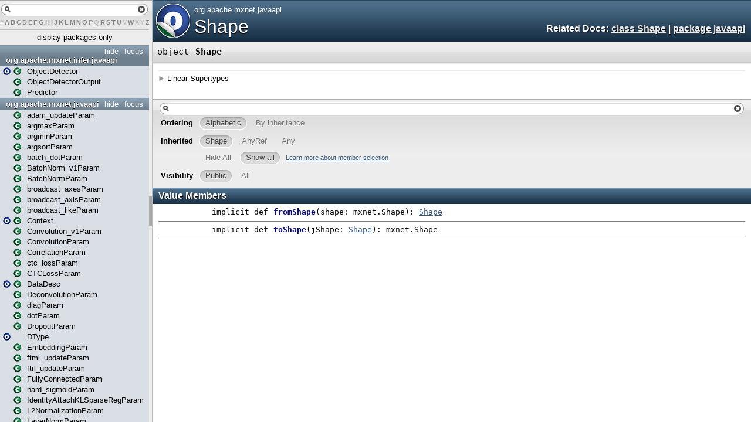

--- FILE ---
content_type: text/html
request_url: https://mxnet.apache.org/versions/1.4.1/api/java/docs/org/apache/mxnet/javaapi/Shape$.html
body_size: 2137
content:
<!DOCTYPE html >

<html>
<head>
<title>Shape - org.apache.mxnet.javaapi.Shape</title>
<meta content="Shape - org.apache.mxnet.javaapi.Shape" name="description"/>
<meta content="Shape org.apache.mxnet.javaapi.Shape" name="keywords"/>
<meta content="text/html; charset=utf-8" http-equiv="content-type"/>
<link href="../../../../lib/template.css" media="screen" rel="stylesheet" type="text/css"/>
<link href="../../../../lib/diagrams.css" id="diagrams-css" media="screen" rel="stylesheet" type="text/css"/>
<script id="jquery-js" src="../../../../lib/jquery.js" type="text/javascript"></script>
<script src="../../../../lib/jquery-ui.js" type="text/javascript"></script>
<script src="../../../../lib/template.js" type="text/javascript"></script>
<script src="../../../../lib/tools.tooltip.js" type="text/javascript"></script>
<script type="text/javascript">
         if(top === self) {
            var url = '../../../../index.html';
            var hash = 'org.apache.mxnet.javaapi.Shape$';
            var anchor = window.location.hash;
            var anchor_opt = '';
            if (anchor.length >= 1)
              anchor_opt = '@' + anchor.substring(1);
            window.location.href = url + '#' + hash + anchor_opt;
         }
   	  </script>
</head>
<body class="value">
<div id="definition">
<a href="Shape.html" title="See companion class"><img src="../../../../lib/object_to_class_big.png"/></a>
<p id="owner"><a class="extype" href="../../../package.html" name="org">org</a>.<a class="extype" href="../../package.html" name="org.apache">apache</a>.<a class="extype" href="../package.html" name="org.apache.mxnet">mxnet</a>.<a class="extype" href="package.html" name="org.apache.mxnet.javaapi">javaapi</a></p>
<h1><a href="Shape.html" title="See companion class">Shape</a></h1><h3><span class="morelinks"><div>
            Related Docs:
            <a href="Shape.html" title="See companion class">class Shape</a>
            | <a class="extype" href="package.html" name="org.apache.mxnet.javaapi">package javaapi</a>
</div></span></h3><span class="permalink">
<a href="../../../../index.html#org.apache.mxnet.javaapi.Shape$" target="_top" title="Permalink">
<img src="../../../../lib/permalink.png"/>
</a>
</span>
</div>
<h4 class="signature" id="signature">
<span class="modifier_kind">
<span class="modifier"></span>
<span class="kind">object</span>
</span>
<span class="symbol">
<span class="name">Shape</span>
</span>
</h4>
<div class="fullcommenttop" id="comment"><div class="toggleContainer block">
<span class="toggle">Linear Supertypes</span>
<div class="superTypes hiddenContent"><span class="extype" name="scala.AnyRef">AnyRef</span>, <span class="extype" name="scala.Any">Any</span></div>
</div></div>
<div id="mbrsel">
<div id="textfilter"><span class="pre"></span><span class="input"><input accesskey="/" id="mbrsel-input" type="text"/></span><span class="post"></span></div>
<div id="order">
<span class="filtertype">Ordering</span>
<ol>
<li class="alpha in"><span>Alphabetic</span></li>
<li class="inherit out"><span>By inheritance</span></li>
</ol>
</div>
<div id="ancestors">
<span class="filtertype">Inherited<br/>
</span>
<ol id="linearization">
<li class="in" name="org.apache.mxnet.javaapi.Shape"><span>Shape</span></li><li class="in" name="scala.AnyRef"><span>AnyRef</span></li><li class="in" name="scala.Any"><span>Any</span></li>
</ol>
</div><div id="ancestors">
<span class="filtertype"></span>
<ol>
<li class="hideall out"><span>Hide All</span></li>
<li class="showall in"><span>Show all</span></li>
</ol>
<a href="http://docs.scala-lang.org/overviews/scaladoc/usage.html#members" target="_blank">Learn more about member selection</a>
</div>
<div id="visbl">
<span class="filtertype">Visibility</span>
<ol><li class="public in"><span>Public</span></li><li class="all out"><span>All</span></li></ol>
</div>
</div>
<div id="template">
<div id="allMembers">
<div class="values members" id="values">
<h3>Value Members</h3>
<ol><li data-isabs="false" fullcomment="yes" group="Ungrouped" name="scala.AnyRef#!=" visbl="pub">
<a id="!=(x$1:Any):Boolean"></a>
<a id="!=(Any):Boolean"></a>
<h4 class="signature">
<span class="modifier_kind">
<span class="modifier">final </span>
<span class="kind">def</span>
</span>
<span class="symbol">
<span class="name" title="gt4s: $bang$eq">!=</span><span class="params">(<span name="arg0">arg0: <span class="extype" name="scala.Any">Any</span></span>)</span><span class="result">: <span class="extype" name="scala.Boolean">Boolean</span></span>
</span>
</h4><span class="permalink">
<a href="../../../../index.html#org.apache.mxnet.javaapi.Shape$@!=(x$1:Any):Boolean" target="_top" title="Permalink">
<img src="../../../../lib/permalink.png"/>
</a>
</span>
<div class="fullcomment"><dl class="attributes block"> <dt>Definition Classes</dt><dd>AnyRef → Any</dd></dl></div>
</li><li data-isabs="false" fullcomment="yes" group="Ungrouped" name="scala.AnyRef###" visbl="pub">
<a id="##():Int"></a>
<a id="##():Int"></a>
<h4 class="signature">
<span class="modifier_kind">
<span class="modifier">final </span>
<span class="kind">def</span>
</span>
<span class="symbol">
<span class="name" title="gt4s: $hash$hash">##</span><span class="params">()</span><span class="result">: <span class="extype" name="scala.Int">Int</span></span>
</span>
</h4><span class="permalink">
<a href="../../../../index.html#org.apache.mxnet.javaapi.Shape$@##():Int" target="_top" title="Permalink">
<img src="../../../../lib/permalink.png"/>
</a>
</span>
<div class="fullcomment"><dl class="attributes block"> <dt>Definition Classes</dt><dd>AnyRef → Any</dd></dl></div>
</li><li data-isabs="false" fullcomment="yes" group="Ungrouped" name="scala.AnyRef#==" visbl="pub">
<a id="==(x$1:Any):Boolean"></a>
<a id="==(Any):Boolean"></a>
<h4 class="signature">
<span class="modifier_kind">
<span class="modifier">final </span>
<span class="kind">def</span>
</span>
<span class="symbol">
<span class="name" title="gt4s: $eq$eq">==</span><span class="params">(<span name="arg0">arg0: <span class="extype" name="scala.Any">Any</span></span>)</span><span class="result">: <span class="extype" name="scala.Boolean">Boolean</span></span>
</span>
</h4><span class="permalink">
<a href="../../../../index.html#org.apache.mxnet.javaapi.Shape$@==(x$1:Any):Boolean" target="_top" title="Permalink">
<img src="../../../../lib/permalink.png"/>
</a>
</span>
<div class="fullcomment"><dl class="attributes block"> <dt>Definition Classes</dt><dd>AnyRef → Any</dd></dl></div>
</li><li data-isabs="false" fullcomment="yes" group="Ungrouped" name="scala.Any#asInstanceOf" visbl="pub">
<a id="asInstanceOf[T0]:T0"></a>
<a id="asInstanceOf[T0]:T0"></a>
<h4 class="signature">
<span class="modifier_kind">
<span class="modifier">final </span>
<span class="kind">def</span>
</span>
<span class="symbol">
<span class="name">asInstanceOf</span><span class="tparams">[<span name="T0">T0</span>]</span><span class="result">: <span class="extype" name="scala.Any.asInstanceOf.T0">T0</span></span>
</span>
</h4><span class="permalink">
<a href="../../../../index.html#org.apache.mxnet.javaapi.Shape$@asInstanceOf[T0]:T0" target="_top" title="Permalink">
<img src="../../../../lib/permalink.png"/>
</a>
</span>
<div class="fullcomment"><dl class="attributes block"> <dt>Definition Classes</dt><dd>Any</dd></dl></div>
</li><li data-isabs="false" fullcomment="yes" group="Ungrouped" name="scala.AnyRef#clone" visbl="prt">
<a id="clone():Object"></a>
<a id="clone():AnyRef"></a>
<h4 class="signature">
<span class="modifier_kind">
<span class="modifier"></span>
<span class="kind">def</span>
</span>
<span class="symbol">
<span class="name">clone</span><span class="params">()</span><span class="result">: <span class="extype" name="scala.AnyRef">AnyRef</span></span>
</span>
</h4><span class="permalink">
<a href="../../../../index.html#org.apache.mxnet.javaapi.Shape$@clone():Object" target="_top" title="Permalink">
<img src="../../../../lib/permalink.png"/>
</a>
</span>
<div class="fullcomment"><dl class="attributes block"> <dt>Attributes</dt><dd>protected[<a class="extype" href="../../../../java$lang.html" name="java.lang">java.lang</a>] </dd><dt>Definition Classes</dt><dd>AnyRef</dd><dt>Annotations</dt><dd>
<span class="name">@throws</span><span class="args">(<span>
<span class="defval" name="classOf[java.lang.CloneNotSupportedException]">...</span>
</span>)</span>
</dd></dl></div>
</li><li data-isabs="false" fullcomment="yes" group="Ungrouped" name="scala.AnyRef#eq" visbl="pub">
<a id="eq(x$1:AnyRef):Boolean"></a>
<a id="eq(AnyRef):Boolean"></a>
<h4 class="signature">
<span class="modifier_kind">
<span class="modifier">final </span>
<span class="kind">def</span>
</span>
<span class="symbol">
<span class="name">eq</span><span class="params">(<span name="arg0">arg0: <span class="extype" name="scala.AnyRef">AnyRef</span></span>)</span><span class="result">: <span class="extype" name="scala.Boolean">Boolean</span></span>
</span>
</h4><span class="permalink">
<a href="../../../../index.html#org.apache.mxnet.javaapi.Shape$@eq(x$1:AnyRef):Boolean" target="_top" title="Permalink">
<img src="../../../../lib/permalink.png"/>
</a>
</span>
<div class="fullcomment"><dl class="attributes block"> <dt>Definition Classes</dt><dd>AnyRef</dd></dl></div>
</li><li data-isabs="false" fullcomment="yes" group="Ungrouped" name="scala.AnyRef#equals" visbl="pub">
<a id="equals(x$1:Any):Boolean"></a>
<a id="equals(Any):Boolean"></a>
<h4 class="signature">
<span class="modifier_kind">
<span class="modifier"></span>
<span class="kind">def</span>
</span>
<span class="symbol">
<span class="name">equals</span><span class="params">(<span name="arg0">arg0: <span class="extype" name="scala.Any">Any</span></span>)</span><span class="result">: <span class="extype" name="scala.Boolean">Boolean</span></span>
</span>
</h4><span class="permalink">
<a href="../../../../index.html#org.apache.mxnet.javaapi.Shape$@equals(x$1:Any):Boolean" target="_top" title="Permalink">
<img src="../../../../lib/permalink.png"/>
</a>
</span>
<div class="fullcomment"><dl class="attributes block"> <dt>Definition Classes</dt><dd>AnyRef → Any</dd></dl></div>
</li><li data-isabs="false" fullcomment="yes" group="Ungrouped" name="scala.AnyRef#finalize" visbl="prt">
<a id="finalize():Unit"></a>
<a id="finalize():Unit"></a>
<h4 class="signature">
<span class="modifier_kind">
<span class="modifier"></span>
<span class="kind">def</span>
</span>
<span class="symbol">
<span class="name">finalize</span><span class="params">()</span><span class="result">: <span class="extype" name="scala.Unit">Unit</span></span>
</span>
</h4><span class="permalink">
<a href="../../../../index.html#org.apache.mxnet.javaapi.Shape$@finalize():Unit" target="_top" title="Permalink">
<img src="../../../../lib/permalink.png"/>
</a>
</span>
<div class="fullcomment"><dl class="attributes block"> <dt>Attributes</dt><dd>protected[<a class="extype" href="../../../../java$lang.html" name="java.lang">java.lang</a>] </dd><dt>Definition Classes</dt><dd>AnyRef</dd><dt>Annotations</dt><dd>
<span class="name">@throws</span><span class="args">(<span>
<span class="symbol">classOf[java.lang.Throwable]</span>
</span>)</span>
</dd></dl></div>
</li><li data-isabs="false" fullcomment="no" group="Ungrouped" name="org.apache.mxnet.javaapi.Shape#fromShape" visbl="pub">
<a id="fromShape(shape:org.apache.mxnet.Shape):org.apache.mxnet.javaapi.Shape"></a>
<a id="fromShape(mxnet.Shape):Shape"></a>
<h4 class="signature">
<span class="modifier_kind">
<span class="modifier">implicit </span>
<span class="kind">def</span>
</span>
<span class="symbol">
<span class="name">fromShape</span><span class="params">(<span name="shape">shape: <span class="extype" name="org.apache.mxnet.Shape">mxnet.Shape</span></span>)</span><span class="result">: <a class="extype" href="Shape.html" name="org.apache.mxnet.javaapi.Shape">Shape</a></span>
</span>
</h4><span class="permalink">
<a href="../../../../index.html#org.apache.mxnet.javaapi.Shape$@fromShape(shape:org.apache.mxnet.Shape):org.apache.mxnet.javaapi.Shape" target="_top" title="Permalink">
<img src="../../../../lib/permalink.png"/>
</a>
</span>
</li><li data-isabs="false" fullcomment="yes" group="Ungrouped" name="scala.AnyRef#getClass" visbl="pub">
<a id="getClass():Class[_]"></a>
<a id="getClass():Class[_]"></a>
<h4 class="signature">
<span class="modifier_kind">
<span class="modifier">final </span>
<span class="kind">def</span>
</span>
<span class="symbol">
<span class="name">getClass</span><span class="params">()</span><span class="result">: <span class="extype" name="java.lang.Class">Class</span>[_]</span>
</span>
</h4><span class="permalink">
<a href="../../../../index.html#org.apache.mxnet.javaapi.Shape$@getClass():Class[_]" target="_top" title="Permalink">
<img src="../../../../lib/permalink.png"/>
</a>
</span>
<div class="fullcomment"><dl class="attributes block"> <dt>Definition Classes</dt><dd>AnyRef → Any</dd></dl></div>
</li><li data-isabs="false" fullcomment="yes" group="Ungrouped" name="scala.AnyRef#hashCode" visbl="pub">
<a id="hashCode():Int"></a>
<a id="hashCode():Int"></a>
<h4 class="signature">
<span class="modifier_kind">
<span class="modifier"></span>
<span class="kind">def</span>
</span>
<span class="symbol">
<span class="name">hashCode</span><span class="params">()</span><span class="result">: <span class="extype" name="scala.Int">Int</span></span>
</span>
</h4><span class="permalink">
<a href="../../../../index.html#org.apache.mxnet.javaapi.Shape$@hashCode():Int" target="_top" title="Permalink">
<img src="../../../../lib/permalink.png"/>
</a>
</span>
<div class="fullcomment"><dl class="attributes block"> <dt>Definition Classes</dt><dd>AnyRef → Any</dd></dl></div>
</li><li data-isabs="false" fullcomment="yes" group="Ungrouped" name="scala.Any#isInstanceOf" visbl="pub">
<a id="isInstanceOf[T0]:Boolean"></a>
<a id="isInstanceOf[T0]:Boolean"></a>
<h4 class="signature">
<span class="modifier_kind">
<span class="modifier">final </span>
<span class="kind">def</span>
</span>
<span class="symbol">
<span class="name">isInstanceOf</span><span class="tparams">[<span name="T0">T0</span>]</span><span class="result">: <span class="extype" name="scala.Boolean">Boolean</span></span>
</span>
</h4><span class="permalink">
<a href="../../../../index.html#org.apache.mxnet.javaapi.Shape$@isInstanceOf[T0]:Boolean" target="_top" title="Permalink">
<img src="../../../../lib/permalink.png"/>
</a>
</span>
<div class="fullcomment"><dl class="attributes block"> <dt>Definition Classes</dt><dd>Any</dd></dl></div>
</li><li data-isabs="false" fullcomment="yes" group="Ungrouped" name="scala.AnyRef#ne" visbl="pub">
<a id="ne(x$1:AnyRef):Boolean"></a>
<a id="ne(AnyRef):Boolean"></a>
<h4 class="signature">
<span class="modifier_kind">
<span class="modifier">final </span>
<span class="kind">def</span>
</span>
<span class="symbol">
<span class="name">ne</span><span class="params">(<span name="arg0">arg0: <span class="extype" name="scala.AnyRef">AnyRef</span></span>)</span><span class="result">: <span class="extype" name="scala.Boolean">Boolean</span></span>
</span>
</h4><span class="permalink">
<a href="../../../../index.html#org.apache.mxnet.javaapi.Shape$@ne(x$1:AnyRef):Boolean" target="_top" title="Permalink">
<img src="../../../../lib/permalink.png"/>
</a>
</span>
<div class="fullcomment"><dl class="attributes block"> <dt>Definition Classes</dt><dd>AnyRef</dd></dl></div>
</li><li data-isabs="false" fullcomment="yes" group="Ungrouped" name="scala.AnyRef#notify" visbl="pub">
<a id="notify():Unit"></a>
<a id="notify():Unit"></a>
<h4 class="signature">
<span class="modifier_kind">
<span class="modifier">final </span>
<span class="kind">def</span>
</span>
<span class="symbol">
<span class="name">notify</span><span class="params">()</span><span class="result">: <span class="extype" name="scala.Unit">Unit</span></span>
</span>
</h4><span class="permalink">
<a href="../../../../index.html#org.apache.mxnet.javaapi.Shape$@notify():Unit" target="_top" title="Permalink">
<img src="../../../../lib/permalink.png"/>
</a>
</span>
<div class="fullcomment"><dl class="attributes block"> <dt>Definition Classes</dt><dd>AnyRef</dd></dl></div>
</li><li data-isabs="false" fullcomment="yes" group="Ungrouped" name="scala.AnyRef#notifyAll" visbl="pub">
<a id="notifyAll():Unit"></a>
<a id="notifyAll():Unit"></a>
<h4 class="signature">
<span class="modifier_kind">
<span class="modifier">final </span>
<span class="kind">def</span>
</span>
<span class="symbol">
<span class="name">notifyAll</span><span class="params">()</span><span class="result">: <span class="extype" name="scala.Unit">Unit</span></span>
</span>
</h4><span class="permalink">
<a href="../../../../index.html#org.apache.mxnet.javaapi.Shape$@notifyAll():Unit" target="_top" title="Permalink">
<img src="../../../../lib/permalink.png"/>
</a>
</span>
<div class="fullcomment"><dl class="attributes block"> <dt>Definition Classes</dt><dd>AnyRef</dd></dl></div>
</li><li data-isabs="false" fullcomment="yes" group="Ungrouped" name="scala.AnyRef#synchronized" visbl="pub">
<a id="synchronized[T0](x$1:=&gt;T0):T0"></a>
<a id="synchronized[T0](⇒T0):T0"></a>
<h4 class="signature">
<span class="modifier_kind">
<span class="modifier">final </span>
<span class="kind">def</span>
</span>
<span class="symbol">
<span class="name">synchronized</span><span class="tparams">[<span name="T0">T0</span>]</span><span class="params">(<span name="arg0">arg0: ⇒ <span class="extype" name="java.lang.AnyRef.synchronized.T0">T0</span></span>)</span><span class="result">: <span class="extype" name="java.lang.AnyRef.synchronized.T0">T0</span></span>
</span>
</h4><span class="permalink">
<a href="../../../../index.html#org.apache.mxnet.javaapi.Shape$@synchronized[T0](x$1:=&gt;T0):T0" target="_top" title="Permalink">
<img src="../../../../lib/permalink.png"/>
</a>
</span>
<div class="fullcomment"><dl class="attributes block"> <dt>Definition Classes</dt><dd>AnyRef</dd></dl></div>
</li><li data-isabs="false" fullcomment="no" group="Ungrouped" name="org.apache.mxnet.javaapi.Shape#toShape" visbl="pub">
<a id="toShape(jShape:org.apache.mxnet.javaapi.Shape):org.apache.mxnet.Shape"></a>
<a id="toShape(Shape):mxnet.Shape"></a>
<h4 class="signature">
<span class="modifier_kind">
<span class="modifier">implicit </span>
<span class="kind">def</span>
</span>
<span class="symbol">
<span class="name">toShape</span><span class="params">(<span name="jShape">jShape: <a class="extype" href="Shape.html" name="org.apache.mxnet.javaapi.Shape">Shape</a></span>)</span><span class="result">: <span class="extype" name="org.apache.mxnet.Shape">mxnet.Shape</span></span>
</span>
</h4><span class="permalink">
<a href="../../../../index.html#org.apache.mxnet.javaapi.Shape$@toShape(jShape:org.apache.mxnet.javaapi.Shape):org.apache.mxnet.Shape" target="_top" title="Permalink">
<img src="../../../../lib/permalink.png"/>
</a>
</span>
</li><li data-isabs="false" fullcomment="yes" group="Ungrouped" name="scala.AnyRef#toString" visbl="pub">
<a id="toString():String"></a>
<a id="toString():String"></a>
<h4 class="signature">
<span class="modifier_kind">
<span class="modifier"></span>
<span class="kind">def</span>
</span>
<span class="symbol">
<span class="name">toString</span><span class="params">()</span><span class="result">: <span class="extype" name="java.lang.String">String</span></span>
</span>
</h4><span class="permalink">
<a href="../../../../index.html#org.apache.mxnet.javaapi.Shape$@toString():String" target="_top" title="Permalink">
<img src="../../../../lib/permalink.png"/>
</a>
</span>
<div class="fullcomment"><dl class="attributes block"> <dt>Definition Classes</dt><dd>AnyRef → Any</dd></dl></div>
</li><li data-isabs="false" fullcomment="yes" group="Ungrouped" name="scala.AnyRef#wait" visbl="pub">
<a id="wait():Unit"></a>
<a id="wait():Unit"></a>
<h4 class="signature">
<span class="modifier_kind">
<span class="modifier">final </span>
<span class="kind">def</span>
</span>
<span class="symbol">
<span class="name">wait</span><span class="params">()</span><span class="result">: <span class="extype" name="scala.Unit">Unit</span></span>
</span>
</h4><span class="permalink">
<a href="../../../../index.html#org.apache.mxnet.javaapi.Shape$@wait():Unit" target="_top" title="Permalink">
<img src="../../../../lib/permalink.png"/>
</a>
</span>
<div class="fullcomment"><dl class="attributes block"> <dt>Definition Classes</dt><dd>AnyRef</dd><dt>Annotations</dt><dd>
<span class="name">@throws</span><span class="args">(<span>
<span class="defval" name="classOf[java.lang.InterruptedException]">...</span>
</span>)</span>
</dd></dl></div>
</li><li data-isabs="false" fullcomment="yes" group="Ungrouped" name="scala.AnyRef#wait" visbl="pub">
<a id="wait(x$1:Long,x$2:Int):Unit"></a>
<a id="wait(Long,Int):Unit"></a>
<h4 class="signature">
<span class="modifier_kind">
<span class="modifier">final </span>
<span class="kind">def</span>
</span>
<span class="symbol">
<span class="name">wait</span><span class="params">(<span name="arg0">arg0: <span class="extype" name="scala.Long">Long</span></span>, <span name="arg1">arg1: <span class="extype" name="scala.Int">Int</span></span>)</span><span class="result">: <span class="extype" name="scala.Unit">Unit</span></span>
</span>
</h4><span class="permalink">
<a href="../../../../index.html#org.apache.mxnet.javaapi.Shape$@wait(x$1:Long,x$2:Int):Unit" target="_top" title="Permalink">
<img src="../../../../lib/permalink.png"/>
</a>
</span>
<div class="fullcomment"><dl class="attributes block"> <dt>Definition Classes</dt><dd>AnyRef</dd><dt>Annotations</dt><dd>
<span class="name">@throws</span><span class="args">(<span>
<span class="defval" name="classOf[java.lang.InterruptedException]">...</span>
</span>)</span>
</dd></dl></div>
</li><li data-isabs="false" fullcomment="yes" group="Ungrouped" name="scala.AnyRef#wait" visbl="pub">
<a id="wait(x$1:Long):Unit"></a>
<a id="wait(Long):Unit"></a>
<h4 class="signature">
<span class="modifier_kind">
<span class="modifier">final </span>
<span class="kind">def</span>
</span>
<span class="symbol">
<span class="name">wait</span><span class="params">(<span name="arg0">arg0: <span class="extype" name="scala.Long">Long</span></span>)</span><span class="result">: <span class="extype" name="scala.Unit">Unit</span></span>
</span>
</h4><span class="permalink">
<a href="../../../../index.html#org.apache.mxnet.javaapi.Shape$@wait(x$1:Long):Unit" target="_top" title="Permalink">
<img src="../../../../lib/permalink.png"/>
</a>
</span>
<div class="fullcomment"><dl class="attributes block"> <dt>Definition Classes</dt><dd>AnyRef</dd><dt>Annotations</dt><dd>
<span class="name">@throws</span><span class="args">(<span>
<span class="defval" name="classOf[java.lang.InterruptedException]">...</span>
</span>)</span>
</dd></dl></div>
</li></ol>
</div>
</div>
<div id="inheritedMembers">
<div class="parent" name="scala.AnyRef">
<h3>Inherited from <span class="extype" name="scala.AnyRef">AnyRef</span></h3>
</div><div class="parent" name="scala.Any">
<h3>Inherited from <span class="extype" name="scala.Any">Any</span></h3>
</div>
</div>
<div id="groupedMembers">
<div class="group" name="Ungrouped">
<h3>Ungrouped</h3>
</div>
</div>
</div>
<div id="tooltip"></div>
<div id="footer"> </div>
</body>
</html>

--- FILE ---
content_type: text/html
request_url: https://mxnet.apache.org/versions/1.4.1/api/java/docs/index.html
body_size: 1093
content:
<!DOCTYPE html >

<html>
<head>
<title></title>
<meta content="" name="description"/>
<meta content="" name="keywords"/>
<meta content="text/html; charset=utf-8" http-equiv="content-type"/>
<link href="lib/index.css" media="screen" rel="stylesheet" type="text/css"/>
<script src="lib/jquery.js" type="text/javascript"></script>
<script src="lib/jquery-ui.js" type="text/javascript"></script>
<script src="lib/jquery.layout.js" type="text/javascript"></script>
<script src="lib/index.js" type="text/javascript"></script>
<script src="lib/scheduler.js" type="text/javascript"></script>
</head>
<body>
<div id="library">
<img alt="class icon" class="class icon" src="lib/class.png"/>
<img alt="trait icon" class="trait icon" src="lib/trait.png"/>
<img alt="trait icon" class="object icon" src="lib/object.png"/>
<img alt="trait icon" class="package icon" src="lib/package.png"/>
</div>
<div class="ui-layout-west" id="browser">
<div class="ui-west-center">
<div id="filter">
<div id="textfilter"></div>
<div id="letters"><span>#</span><a href="index/index-a.html" target="template">A</a><a href="index/index-b.html" target="template">B</a><a href="index/index-c.html" target="template">C</a><a href="index/index-d.html" target="template">D</a><a href="index/index-e.html" target="template">E</a><a href="index/index-f.html" target="template">F</a><a href="index/index-g.html" target="template">G</a><a href="index/index-h.html" target="template">H</a><a href="index/index-i.html" target="template">I</a><a href="index/index-j.html" target="template">J</a><a href="index/index-k.html" target="template">K</a><a href="index/index-l.html" target="template">L</a><a href="index/index-m.html" target="template">M</a><a href="index/index-n.html" target="template">N</a><a href="index/index-o.html" target="template">O</a><a href="index/index-p.html" target="template">P</a><span>Q</span><a href="index/index-r.html" target="template">R</a><a href="index/index-s.html" target="template">S</a><a href="index/index-t.html" target="template">T</a><a href="index/index-u.html" target="template">U</a><span>V</span><a href="index/index-w.html" target="template">W</a><span>X</span><span>Y</span><a href="index/index-z.html" target="template">Z</a></div>
</div>
<div class="pack" id="tpl">
<ol class="templates"></ol>
<ol class="packages"> <li class="pack" title="org">
<a class="tplshow" href="org/package.html" target="template">org</a>
<ol class="templates"></ol>
<ol class="packages"> <li class="pack" title="org.apache">
<a class="tplshow" href="org/apache/package.html" target="template">org.apache</a>
<ol class="templates"></ol>
<ol class="packages"> <li class="pack" title="org.apache.mxnet">
<a class="tplshow" href="org/apache/mxnet/package.html" target="template">org.apache.mxnet</a>
<ol class="templates"></ol>
<ol class="packages"> <li class="pack" title="org.apache.mxnet.infer">
<a class="tplshow" href="org/apache/mxnet/infer/package.html" target="template">org.apache.mxnet.infer</a>
<ol class="templates"></ol>
<ol class="packages"> <li class="pack" title="org.apache.mxnet.infer.javaapi">
<a class="tplshow" href="org/apache/mxnet/infer/javaapi/package.html" target="template">org.apache.mxnet.infer.javaapi</a>
<ol class="templates"><li title="org.apache.mxnet.infer.javaapi.ObjectDetector"><a class="tplshow" href="org/apache/mxnet/infer/javaapi/ObjectDetector$.html" target="template"><span class="object">(object)</span></a><a class="tplshow" href="org/apache/mxnet/infer/javaapi/ObjectDetector.html" target="template"><span class="class">(class)</span><span class="tplLink">ObjectDetector</span></a></li><li title="org.apache.mxnet.infer.javaapi.ObjectDetectorOutput"><div class="placeholder"></div><a class="tplshow" href="org/apache/mxnet/infer/javaapi/ObjectDetectorOutput.html" target="template"><span class="class">(class)</span><span class="tplLink">ObjectDetectorOutput</span></a></li><li title="org.apache.mxnet.infer.javaapi.Predictor"><div class="placeholder"></div><a class="tplshow" href="org/apache/mxnet/infer/javaapi/Predictor.html" target="template"><span class="class">(class)</span><span class="tplLink">Predictor</span></a></li></ol>
<ol class="packages"> </ol>
</li></ol>
</li><li class="pack" title="org.apache.mxnet.javaapi">
<a class="tplshow" href="org/apache/mxnet/javaapi/package.html" target="template">org.apache.mxnet.javaapi</a>
<ol class="templates"><li title="org.apache.mxnet.javaapi.adam_updateParam"><div class="placeholder"></div><a class="tplshow" href="org/apache/mxnet/javaapi/adam_updateParam.html" target="template"><span class="class">(class)</span><span class="tplLink">adam_updateParam</span></a></li><li title="org.apache.mxnet.javaapi.argmaxParam"><div class="placeholder"></div><a class="tplshow" href="org/apache/mxnet/javaapi/argmaxParam.html" target="template"><span class="class">(class)</span><span class="tplLink">argmaxParam</span></a></li><li title="org.apache.mxnet.javaapi.argminParam"><div class="placeholder"></div><a class="tplshow" href="org/apache/mxnet/javaapi/argminParam.html" target="template"><span class="class">(class)</span><span class="tplLink">argminParam</span></a></li><li title="org.apache.mxnet.javaapi.argsortParam"><div class="placeholder"></div><a class="tplshow" href="org/apache/mxnet/javaapi/argsortParam.html" target="template"><span class="class">(class)</span><span class="tplLink">argsortParam</span></a></li><li title="org.apache.mxnet.javaapi.batch_dotParam"><div class="placeholder"></div><a class="tplshow" href="org/apache/mxnet/javaapi/batch_dotParam.html" target="template"><span class="class">(class)</span><span class="tplLink">batch_dotParam</span></a></li><li title="org.apache.mxnet.javaapi.BatchNorm_v1Param"><div class="placeholder"></div><a class="tplshow" href="org/apache/mxnet/javaapi/BatchNorm_v1Param.html" target="template"><span class="class">(class)</span><span class="tplLink">BatchNorm_v1Param</span></a></li><li title="org.apache.mxnet.javaapi.BatchNormParam"><div class="placeholder"></div><a class="tplshow" href="org/apache/mxnet/javaapi/BatchNormParam.html" target="template"><span class="class">(class)</span><span class="tplLink">BatchNormParam</span></a></li><li title="org.apache.mxnet.javaapi.broadcast_axesParam"><div class="placeholder"></div><a class="tplshow" href="org/apache/mxnet/javaapi/broadcast_axesParam.html" target="template"><span class="class">(class)</span><span class="tplLink">broadcast_axesParam</span></a></li><li title="org.apache.mxnet.javaapi.broadcast_axisParam"><div class="placeholder"></div><a class="tplshow" href="org/apache/mxnet/javaapi/broadcast_axisParam.html" target="template"><span class="class">(class)</span><span class="tplLink">broadcast_axisParam</span></a></li><li title="org.apache.mxnet.javaapi.broadcast_likeParam"><div class="placeholder"></div><a class="tplshow" href="org/apache/mxnet/javaapi/broadcast_likeParam.html" target="template"><span class="class">(class)</span><span class="tplLink">broadcast_likeParam</span></a></li><li title="org.apache.mxnet.javaapi.Context"><a class="tplshow" href="org/apache/mxnet/javaapi/Context$.html" target="template"><span class="object">(object)</span></a><a class="tplshow" href="org/apache/mxnet/javaapi/Context.html" target="template"><span class="class">(class)</span><span class="tplLink">Context</span></a></li><li title="org.apache.mxnet.javaapi.Convolution_v1Param"><div class="placeholder"></div><a class="tplshow" href="org/apache/mxnet/javaapi/Convolution_v1Param.html" target="template"><span class="class">(class)</span><span class="tplLink">Convolution_v1Param</span></a></li><li title="org.apache.mxnet.javaapi.ConvolutionParam"><div class="placeholder"></div><a class="tplshow" href="org/apache/mxnet/javaapi/ConvolutionParam.html" target="template"><span class="class">(class)</span><span class="tplLink">ConvolutionParam</span></a></li><li title="org.apache.mxnet.javaapi.CorrelationParam"><div class="placeholder"></div><a class="tplshow" href="org/apache/mxnet/javaapi/CorrelationParam.html" target="template"><span class="class">(class)</span><span class="tplLink">CorrelationParam</span></a></li><li title="org.apache.mxnet.javaapi.ctc_lossParam"><div class="placeholder"></div><a class="tplshow" href="org/apache/mxnet/javaapi/ctc_lossParam.html" target="template"><span class="class">(class)</span><span class="tplLink">ctc_lossParam</span></a></li><li title="org.apache.mxnet.javaapi.CTCLossParam"><div class="placeholder"></div><a class="tplshow" href="org/apache/mxnet/javaapi/CTCLossParam.html" target="template"><span class="class">(class)</span><span class="tplLink">CTCLossParam</span></a></li><li title="org.apache.mxnet.javaapi.DataDesc"><a class="tplshow" href="org/apache/mxnet/javaapi/DataDesc$.html" target="template"><span class="object">(object)</span></a><a class="tplshow" href="org/apache/mxnet/javaapi/DataDesc.html" target="template"><span class="class">(class)</span><span class="tplLink">DataDesc</span></a></li><li title="org.apache.mxnet.javaapi.DeconvolutionParam"><div class="placeholder"></div><a class="tplshow" href="org/apache/mxnet/javaapi/DeconvolutionParam.html" target="template"><span class="class">(class)</span><span class="tplLink">DeconvolutionParam</span></a></li><li title="org.apache.mxnet.javaapi.diagParam"><div class="placeholder"></div><a class="tplshow" href="org/apache/mxnet/javaapi/diagParam.html" target="template"><span class="class">(class)</span><span class="tplLink">diagParam</span></a></li><li title="org.apache.mxnet.javaapi.dotParam"><div class="placeholder"></div><a class="tplshow" href="org/apache/mxnet/javaapi/dotParam.html" target="template"><span class="class">(class)</span><span class="tplLink">dotParam</span></a></li><li title="org.apache.mxnet.javaapi.DropoutParam"><div class="placeholder"></div><a class="tplshow" href="org/apache/mxnet/javaapi/DropoutParam.html" target="template"><span class="class">(class)</span><span class="tplLink">DropoutParam</span></a></li><li title="org.apache.mxnet.javaapi.DType"><a class="tplshow" href="org/apache/mxnet/javaapi/DType$.html" target="template"><span class="object">(object)</span><div class="placeholder"></div><span class="tplLink">DType</span></a></li><li title="org.apache.mxnet.javaapi.EmbeddingParam"><div class="placeholder"></div><a class="tplshow" href="org/apache/mxnet/javaapi/EmbeddingParam.html" target="template"><span class="class">(class)</span><span class="tplLink">EmbeddingParam</span></a></li><li title="org.apache.mxnet.javaapi.ftml_updateParam"><div class="placeholder"></div><a class="tplshow" href="org/apache/mxnet/javaapi/ftml_updateParam.html" target="template"><span class="class">(class)</span><span class="tplLink">ftml_updateParam</span></a></li><li title="org.apache.mxnet.javaapi.ftrl_updateParam"><div class="placeholder"></div><a class="tplshow" href="org/apache/mxnet/javaapi/ftrl_updateParam.html" target="template"><span class="class">(class)</span><span class="tplLink">ftrl_updateParam</span></a></li><li title="org.apache.mxnet.javaapi.FullyConnectedParam"><div class="placeholder"></div><a class="tplshow" href="org/apache/mxnet/javaapi/FullyConnectedParam.html" target="template"><span class="class">(class)</span><span class="tplLink">FullyConnectedParam</span></a></li><li title="org.apache.mxnet.javaapi.hard_sigmoidParam"><div class="placeholder"></div><a class="tplshow" href="org/apache/mxnet/javaapi/hard_sigmoidParam.html" target="template"><span class="class">(class)</span><span class="tplLink">hard_sigmoidParam</span></a></li><li title="org.apache.mxnet.javaapi.IdentityAttachKLSparseRegParam"><div class="placeholder"></div><a class="tplshow" href="org/apache/mxnet/javaapi/IdentityAttachKLSparseRegParam.html" target="template"><span class="class">(class)</span><span class="tplLink">IdentityAttachKLSparseRegParam</span></a></li><li title="org.apache.mxnet.javaapi.L2NormalizationParam"><div class="placeholder"></div><a class="tplshow" href="org/apache/mxnet/javaapi/L2NormalizationParam.html" target="template"><span class="class">(class)</span><span class="tplLink">L2NormalizationParam</span></a></li><li title="org.apache.mxnet.javaapi.LayerNormParam"><div class="placeholder"></div><a class="tplshow" href="org/apache/mxnet/javaapi/LayerNormParam.html" target="template"><span class="class">(class)</span><span class="tplLink">LayerNormParam</span></a></li><li title="org.apache.mxnet.javaapi.LeakyReLUParam"><div class="placeholder"></div><a class="tplshow" href="org/apache/mxnet/javaapi/LeakyReLUParam.html" target="template"><span class="class">(class)</span><span class="tplLink">LeakyReLUParam</span></a></li><li title="org.apache.mxnet.javaapi.linalg_gemm2Param"><div class="placeholder"></div><a class="tplshow" href="org/apache/mxnet/javaapi/linalg_gemm2Param.html" target="template"><span class="class">(class)</span><span class="tplLink">linalg_gemm2Param</span></a></li><li title="org.apache.mxnet.javaapi.linalg_gemmParam"><div class="placeholder"></div><a class="tplshow" href="org/apache/mxnet/javaapi/linalg_gemmParam.html" target="template"><span class="class">(class)</span><span class="tplLink">linalg_gemmParam</span></a></li><li title="org.apache.mxnet.javaapi.linalg_syrkParam"><div class="placeholder"></div><a class="tplshow" href="org/apache/mxnet/javaapi/linalg_syrkParam.html" target="template"><span class="class">(class)</span><span class="tplLink">linalg_syrkParam</span></a></li><li title="org.apache.mxnet.javaapi.linalg_trmmParam"><div class="placeholder"></div><a class="tplshow" href="org/apache/mxnet/javaapi/linalg_trmmParam.html" target="template"><span class="class">(class)</span><span class="tplLink">linalg_trmmParam</span></a></li><li title="org.apache.mxnet.javaapi.linalg_trsmParam"><div class="placeholder"></div><a class="tplshow" href="org/apache/mxnet/javaapi/linalg_trsmParam.html" target="template"><span class="class">(class)</span><span class="tplLink">linalg_trsmParam</span></a></li><li title="org.apache.mxnet.javaapi.log_softmaxParam"><div class="placeholder"></div><a class="tplshow" href="org/apache/mxnet/javaapi/log_softmaxParam.html" target="template"><span class="class">(class)</span><span class="tplLink">log_softmaxParam</span></a></li><li title="org.apache.mxnet.javaapi.LRNParam"><div class="placeholder"></div><a class="tplshow" href="org/apache/mxnet/javaapi/LRNParam.html" target="template"><span class="class">(class)</span><span class="tplLink">LRNParam</span></a></li><li title="org.apache.mxnet.javaapi.MakeLossParam"><div class="placeholder"></div><a class="tplshow" href="org/apache/mxnet/javaapi/MakeLossParam.html" target="template"><span class="class">(class)</span><span class="tplLink">MakeLossParam</span></a></li><li title="org.apache.mxnet.javaapi.max_axisParam"><div class="placeholder"></div><a class="tplshow" href="org/apache/mxnet/javaapi/max_axisParam.html" target="template"><span class="class">(class)</span><span class="tplLink">max_axisParam</span></a></li><li title="org.apache.mxnet.javaapi.maxParam"><div class="placeholder"></div><a class="tplshow" href="org/apache/mxnet/javaapi/maxParam.html" target="template"><span class="class">(class)</span><span class="tplLink">maxParam</span></a></li><li title="org.apache.mxnet.javaapi.meanParam"><div class="placeholder"></div><a class="tplshow" href="org/apache/mxnet/javaapi/meanParam.html" target="template"><span class="class">(class)</span><span class="tplLink">meanParam</span></a></li><li title="org.apache.mxnet.javaapi.min_axisParam"><div class="placeholder"></div><a class="tplshow" href="org/apache/mxnet/javaapi/min_axisParam.html" target="template"><span class="class">(class)</span><span class="tplLink">min_axisParam</span></a></li><li title="org.apache.mxnet.javaapi.minParam"><div class="placeholder"></div><a class="tplshow" href="org/apache/mxnet/javaapi/minParam.html" target="template"><span class="class">(class)</span><span class="tplLink">minParam</span></a></li><li title="org.apache.mxnet.javaapi.mp_sgd_mom_updateParam"><div class="placeholder"></div><a class="tplshow" href="org/apache/mxnet/javaapi/mp_sgd_mom_updateParam.html" target="template"><span class="class">(class)</span><span class="tplLink">mp_sgd_mom_updateParam</span></a></li><li title="org.apache.mxnet.javaapi.mp_sgd_updateParam"><div class="placeholder"></div><a class="tplshow" href="org/apache/mxnet/javaapi/mp_sgd_updateParam.html" target="template"><span class="class">(class)</span><span class="tplLink">mp_sgd_updateParam</span></a></li><li title="org.apache.mxnet.javaapi.nanprodParam"><div class="placeholder"></div><a class="tplshow" href="org/apache/mxnet/javaapi/nanprodParam.html" target="template"><span class="class">(class)</span><span class="tplLink">nanprodParam</span></a></li><li title="org.apache.mxnet.javaapi.nansumParam"><div class="placeholder"></div><a class="tplshow" href="org/apache/mxnet/javaapi/nansumParam.html" target="template"><span class="class">(class)</span><span class="tplLink">nansumParam</span></a></li><li title="org.apache.mxnet.javaapi.NDArray"><a class="tplshow" href="org/apache/mxnet/javaapi/NDArray$.html" target="template"><span class="object">(object)</span></a><a class="tplshow" href="org/apache/mxnet/javaapi/NDArray.html" target="template"><span class="class">(class)</span><span class="tplLink">NDArray</span></a></li><li title="org.apache.mxnet.javaapi.NDArrayBase"><div class="placeholder"></div><a class="tplshow" href="org/apache/mxnet/javaapi/NDArrayBase.html" target="template"><span class="class">(class)</span><span class="tplLink">NDArrayBase</span></a></li><li title="org.apache.mxnet.javaapi.normalParam"><div class="placeholder"></div><a class="tplshow" href="org/apache/mxnet/javaapi/normalParam.html" target="template"><span class="class">(class)</span><span class="tplLink">normalParam</span></a></li><li title="org.apache.mxnet.javaapi.normParam"><div class="placeholder"></div><a class="tplshow" href="org/apache/mxnet/javaapi/normParam.html" target="template"><span class="class">(class)</span><span class="tplLink">normParam</span></a></li><li title="org.apache.mxnet.javaapi.one_hotParam"><div class="placeholder"></div><a class="tplshow" href="org/apache/mxnet/javaapi/one_hotParam.html" target="template"><span class="class">(class)</span><span class="tplLink">one_hotParam</span></a></li><li title="org.apache.mxnet.javaapi.pickParam"><div class="placeholder"></div><a class="tplshow" href="org/apache/mxnet/javaapi/pickParam.html" target="template"><span class="class">(class)</span><span class="tplLink">pickParam</span></a></li><li title="org.apache.mxnet.javaapi.Pooling_v1Param"><div class="placeholder"></div><a class="tplshow" href="org/apache/mxnet/javaapi/Pooling_v1Param.html" target="template"><span class="class">(class)</span><span class="tplLink">Pooling_v1Param</span></a></li><li title="org.apache.mxnet.javaapi.PoolingParam"><div class="placeholder"></div><a class="tplshow" href="org/apache/mxnet/javaapi/PoolingParam.html" target="template"><span class="class">(class)</span><span class="tplLink">PoolingParam</span></a></li><li title="org.apache.mxnet.javaapi.prodParam"><div class="placeholder"></div><a class="tplshow" href="org/apache/mxnet/javaapi/prodParam.html" target="template"><span class="class">(class)</span><span class="tplLink">prodParam</span></a></li><li title="org.apache.mxnet.javaapi.random_exponentialParam"><div class="placeholder"></div><a class="tplshow" href="org/apache/mxnet/javaapi/random_exponentialParam.html" target="template"><span class="class">(class)</span><span class="tplLink">random_exponentialParam</span></a></li><li title="org.apache.mxnet.javaapi.random_gammaParam"><div class="placeholder"></div><a class="tplshow" href="org/apache/mxnet/javaapi/random_gammaParam.html" target="template"><span class="class">(class)</span><span class="tplLink">random_gammaParam</span></a></li><li title="org.apache.mxnet.javaapi.random_generalized_negative_binomialParam"><div class="placeholder"></div><a class="tplshow" href="org/apache/mxnet/javaapi/random_generalized_negative_binomialParam.html" target="template"><span class="class">(class)</span><span class="tplLink">random_generalized_negative_binomialParam</span></a></li><li title="org.apache.mxnet.javaapi.random_negative_binomialParam"><div class="placeholder"></div><a class="tplshow" href="org/apache/mxnet/javaapi/random_negative_binomialParam.html" target="template"><span class="class">(class)</span><span class="tplLink">random_negative_binomialParam</span></a></li><li title="org.apache.mxnet.javaapi.random_normalParam"><div class="placeholder"></div><a class="tplshow" href="org/apache/mxnet/javaapi/random_normalParam.html" target="template"><span class="class">(class)</span><span class="tplLink">random_normalParam</span></a></li><li title="org.apache.mxnet.javaapi.random_poissonParam"><div class="placeholder"></div><a class="tplshow" href="org/apache/mxnet/javaapi/random_poissonParam.html" target="template"><span class="class">(class)</span><span class="tplLink">random_poissonParam</span></a></li><li title="org.apache.mxnet.javaapi.random_randintParam"><div class="placeholder"></div><a class="tplshow" href="org/apache/mxnet/javaapi/random_randintParam.html" target="template"><span class="class">(class)</span><span class="tplLink">random_randintParam</span></a></li><li title="org.apache.mxnet.javaapi.random_uniformParam"><div class="placeholder"></div><a class="tplshow" href="org/apache/mxnet/javaapi/random_uniformParam.html" target="template"><span class="class">(class)</span><span class="tplLink">random_uniformParam</span></a></li><li title="org.apache.mxnet.javaapi.reshapeParam"><div class="placeholder"></div><a class="tplshow" href="org/apache/mxnet/javaapi/reshapeParam.html" target="template"><span class="class">(class)</span><span class="tplLink">reshapeParam</span></a></li><li title="org.apache.mxnet.javaapi.rmsprop_updateParam"><div class="placeholder"></div><a class="tplshow" href="org/apache/mxnet/javaapi/rmsprop_updateParam.html" target="template"><span class="class">(class)</span><span class="tplLink">rmsprop_updateParam</span></a></li><li title="org.apache.mxnet.javaapi.rmspropalex_updateParam"><div class="placeholder"></div><a class="tplshow" href="org/apache/mxnet/javaapi/rmspropalex_updateParam.html" target="template"><span class="class">(class)</span><span class="tplLink">rmspropalex_updateParam</span></a></li><li title="org.apache.mxnet.javaapi.RNNParam"><div class="placeholder"></div><a class="tplshow" href="org/apache/mxnet/javaapi/RNNParam.html" target="template"><span class="class">(class)</span><span class="tplLink">RNNParam</span></a></li><li title="org.apache.mxnet.javaapi.sample_exponentialParam"><div class="placeholder"></div><a class="tplshow" href="org/apache/mxnet/javaapi/sample_exponentialParam.html" target="template"><span class="class">(class)</span><span class="tplLink">sample_exponentialParam</span></a></li><li title="org.apache.mxnet.javaapi.sample_gammaParam"><div class="placeholder"></div><a class="tplshow" href="org/apache/mxnet/javaapi/sample_gammaParam.html" target="template"><span class="class">(class)</span><span class="tplLink">sample_gammaParam</span></a></li><li title="org.apache.mxnet.javaapi.sample_generalized_negative_binomialParam"><div class="placeholder"></div><a class="tplshow" href="org/apache/mxnet/javaapi/sample_generalized_negative_binomialParam.html" target="template"><span class="class">(class)</span><span class="tplLink">sample_generalized_negative_binomialParam</span></a></li><li title="org.apache.mxnet.javaapi.sample_multinomialParam"><div class="placeholder"></div><a class="tplshow" href="org/apache/mxnet/javaapi/sample_multinomialParam.html" target="template"><span class="class">(class)</span><span class="tplLink">sample_multinomialParam</span></a></li><li title="org.apache.mxnet.javaapi.sample_negative_binomialParam"><div class="placeholder"></div><a class="tplshow" href="org/apache/mxnet/javaapi/sample_negative_binomialParam.html" target="template"><span class="class">(class)</span><span class="tplLink">sample_negative_binomialParam</span></a></li><li title="org.apache.mxnet.javaapi.sample_normalParam"><div class="placeholder"></div><a class="tplshow" href="org/apache/mxnet/javaapi/sample_normalParam.html" target="template"><span class="class">(class)</span><span class="tplLink">sample_normalParam</span></a></li><li title="org.apache.mxnet.javaapi.sample_poissonParam"><div class="placeholder"></div><a class="tplshow" href="org/apache/mxnet/javaapi/sample_poissonParam.html" target="template"><span class="class">(class)</span><span class="tplLink">sample_poissonParam</span></a></li><li title="org.apache.mxnet.javaapi.sample_uniformParam"><div class="placeholder"></div><a class="tplshow" href="org/apache/mxnet/javaapi/sample_uniformParam.html" target="template"><span class="class">(class)</span><span class="tplLink">sample_uniformParam</span></a></li><li title="org.apache.mxnet.javaapi.SequenceLastParam"><div class="placeholder"></div><a class="tplshow" href="org/apache/mxnet/javaapi/SequenceLastParam.html" target="template"><span class="class">(class)</span><span class="tplLink">SequenceLastParam</span></a></li><li title="org.apache.mxnet.javaapi.SequenceMaskParam"><div class="placeholder"></div><a class="tplshow" href="org/apache/mxnet/javaapi/SequenceMaskParam.html" target="template"><span class="class">(class)</span><span class="tplLink">SequenceMaskParam</span></a></li><li title="org.apache.mxnet.javaapi.SequenceReverseParam"><div class="placeholder"></div><a class="tplshow" href="org/apache/mxnet/javaapi/SequenceReverseParam.html" target="template"><span class="class">(class)</span><span class="tplLink">SequenceReverseParam</span></a></li><li title="org.apache.mxnet.javaapi.sgd_mom_updateParam"><div class="placeholder"></div><a class="tplshow" href="org/apache/mxnet/javaapi/sgd_mom_updateParam.html" target="template"><span class="class">(class)</span><span class="tplLink">sgd_mom_updateParam</span></a></li><li title="org.apache.mxnet.javaapi.sgd_updateParam"><div class="placeholder"></div><a class="tplshow" href="org/apache/mxnet/javaapi/sgd_updateParam.html" target="template"><span class="class">(class)</span><span class="tplLink">sgd_updateParam</span></a></li><li title="org.apache.mxnet.javaapi.Shape"><a class="tplshow" href="org/apache/mxnet/javaapi/Shape$.html" target="template"><span class="object">(object)</span></a><a class="tplshow" href="org/apache/mxnet/javaapi/Shape.html" target="template"><span class="class">(class)</span><span class="tplLink">Shape</span></a></li><li title="org.apache.mxnet.javaapi.shape_arrayParam"><div class="placeholder"></div><a class="tplshow" href="org/apache/mxnet/javaapi/shape_arrayParam.html" target="template"><span class="class">(class)</span><span class="tplLink">shape_arrayParam</span></a></li><li title="org.apache.mxnet.javaapi.signsgd_updateParam"><div class="placeholder"></div><a class="tplshow" href="org/apache/mxnet/javaapi/signsgd_updateParam.html" target="template"><span class="class">(class)</span><span class="tplLink">signsgd_updateParam</span></a></li><li title="org.apache.mxnet.javaapi.signum_updateParam"><div class="placeholder"></div><a class="tplshow" href="org/apache/mxnet/javaapi/signum_updateParam.html" target="template"><span class="class">(class)</span><span class="tplLink">signum_updateParam</span></a></li><li title="org.apache.mxnet.javaapi.SliceChannelParam"><div class="placeholder"></div><a class="tplshow" href="org/apache/mxnet/javaapi/SliceChannelParam.html" target="template"><span class="class">(class)</span><span class="tplLink">SliceChannelParam</span></a></li><li title="org.apache.mxnet.javaapi.SoftmaxOutputParam"><div class="placeholder"></div><a class="tplshow" href="org/apache/mxnet/javaapi/SoftmaxOutputParam.html" target="template"><span class="class">(class)</span><span class="tplLink">SoftmaxOutputParam</span></a></li><li title="org.apache.mxnet.javaapi.softmaxParam"><div class="placeholder"></div><a class="tplshow" href="org/apache/mxnet/javaapi/softmaxParam.html" target="template"><span class="class">(class)</span><span class="tplLink">softmaxParam</span></a></li><li title="org.apache.mxnet.javaapi.softminParam"><div class="placeholder"></div><a class="tplshow" href="org/apache/mxnet/javaapi/softminParam.html" target="template"><span class="class">(class)</span><span class="tplLink">softminParam</span></a></li><li title="org.apache.mxnet.javaapi.sortParam"><div class="placeholder"></div><a class="tplshow" href="org/apache/mxnet/javaapi/sortParam.html" target="template"><span class="class">(class)</span><span class="tplLink">sortParam</span></a></li><li title="org.apache.mxnet.javaapi.SpatialTransformerParam"><div class="placeholder"></div><a class="tplshow" href="org/apache/mxnet/javaapi/SpatialTransformerParam.html" target="template"><span class="class">(class)</span><span class="tplLink">SpatialTransformerParam</span></a></li><li title="org.apache.mxnet.javaapi.splitParam"><div class="placeholder"></div><a class="tplshow" href="org/apache/mxnet/javaapi/splitParam.html" target="template"><span class="class">(class)</span><span class="tplLink">splitParam</span></a></li><li title="org.apache.mxnet.javaapi.sum_axisParam"><div class="placeholder"></div><a class="tplshow" href="org/apache/mxnet/javaapi/sum_axisParam.html" target="template"><span class="class">(class)</span><span class="tplLink">sum_axisParam</span></a></li><li title="org.apache.mxnet.javaapi.sumParam"><div class="placeholder"></div><a class="tplshow" href="org/apache/mxnet/javaapi/sumParam.html" target="template"><span class="class">(class)</span><span class="tplLink">sumParam</span></a></li><li title="org.apache.mxnet.javaapi.SVMOutputParam"><div class="placeholder"></div><a class="tplshow" href="org/apache/mxnet/javaapi/SVMOutputParam.html" target="template"><span class="class">(class)</span><span class="tplLink">SVMOutputParam</span></a></li><li title="org.apache.mxnet.javaapi.swapaxesParam"><div class="placeholder"></div><a class="tplshow" href="org/apache/mxnet/javaapi/swapaxesParam.html" target="template"><span class="class">(class)</span><span class="tplLink">swapaxesParam</span></a></li><li title="org.apache.mxnet.javaapi.SwapAxisParam"><div class="placeholder"></div><a class="tplshow" href="org/apache/mxnet/javaapi/SwapAxisParam.html" target="template"><span class="class">(class)</span><span class="tplLink">SwapAxisParam</span></a></li><li title="org.apache.mxnet.javaapi.takeParam"><div class="placeholder"></div><a class="tplshow" href="org/apache/mxnet/javaapi/takeParam.html" target="template"><span class="class">(class)</span><span class="tplLink">takeParam</span></a></li><li title="org.apache.mxnet.javaapi.topkParam"><div class="placeholder"></div><a class="tplshow" href="org/apache/mxnet/javaapi/topkParam.html" target="template"><span class="class">(class)</span><span class="tplLink">topkParam</span></a></li><li title="org.apache.mxnet.javaapi.uniformParam"><div class="placeholder"></div><a class="tplshow" href="org/apache/mxnet/javaapi/uniformParam.html" target="template"><span class="class">(class)</span><span class="tplLink">uniformParam</span></a></li><li title="org.apache.mxnet.javaapi.UpSamplingParam"><div class="placeholder"></div><a class="tplshow" href="org/apache/mxnet/javaapi/UpSamplingParam.html" target="template"><span class="class">(class)</span><span class="tplLink">UpSamplingParam</span></a></li></ol>
<ol class="packages"> </ol>
</li></ol>
</li></ol>
</li></ol>
</li></ol>
</div></div><script src="index.js"></script>
</div>
<div class="ui-layout-center" id="content">
<iframe id="template" name="template" src="package.html"></iframe>
</div>
</body>
</html>

--- FILE ---
content_type: text/html
request_url: https://mxnet.apache.org/versions/1.4.1/api/java/docs/org/apache/mxnet/javaapi/Shape$.html
body_size: 1310
content:
<!DOCTYPE html >

<html>
<head>
<title>Shape - org.apache.mxnet.javaapi.Shape</title>
<meta content="Shape - org.apache.mxnet.javaapi.Shape" name="description"/>
<meta content="Shape org.apache.mxnet.javaapi.Shape" name="keywords"/>
<meta content="text/html; charset=utf-8" http-equiv="content-type"/>
<link href="../../../../lib/template.css" media="screen" rel="stylesheet" type="text/css"/>
<link href="../../../../lib/diagrams.css" id="diagrams-css" media="screen" rel="stylesheet" type="text/css"/>
<script id="jquery-js" src="../../../../lib/jquery.js" type="text/javascript"></script>
<script src="../../../../lib/jquery-ui.js" type="text/javascript"></script>
<script src="../../../../lib/template.js" type="text/javascript"></script>
<script src="../../../../lib/tools.tooltip.js" type="text/javascript"></script>
<script type="text/javascript">
         if(top === self) {
            var url = '../../../../index.html';
            var hash = 'org.apache.mxnet.javaapi.Shape$';
            var anchor = window.location.hash;
            var anchor_opt = '';
            if (anchor.length >= 1)
              anchor_opt = '@' + anchor.substring(1);
            window.location.href = url + '#' + hash + anchor_opt;
         }
   	  </script>
</head>
<body class="value">
<div id="definition">
<a href="Shape.html" title="See companion class"><img src="../../../../lib/object_to_class_big.png"/></a>
<p id="owner"><a class="extype" href="../../../package.html" name="org">org</a>.<a class="extype" href="../../package.html" name="org.apache">apache</a>.<a class="extype" href="../package.html" name="org.apache.mxnet">mxnet</a>.<a class="extype" href="package.html" name="org.apache.mxnet.javaapi">javaapi</a></p>
<h1><a href="Shape.html" title="See companion class">Shape</a></h1><h3><span class="morelinks"><div>
            Related Docs:
            <a href="Shape.html" title="See companion class">class Shape</a>
            | <a class="extype" href="package.html" name="org.apache.mxnet.javaapi">package javaapi</a>
</div></span></h3><span class="permalink">
<a href="../../../../index.html#org.apache.mxnet.javaapi.Shape$" target="_top" title="Permalink">
<img src="../../../../lib/permalink.png"/>
</a>
</span>
</div>
<h4 class="signature" id="signature">
<span class="modifier_kind">
<span class="modifier"></span>
<span class="kind">object</span>
</span>
<span class="symbol">
<span class="name">Shape</span>
</span>
</h4>
<div class="fullcommenttop" id="comment"><div class="toggleContainer block">
<span class="toggle">Linear Supertypes</span>
<div class="superTypes hiddenContent"><span class="extype" name="scala.AnyRef">AnyRef</span>, <span class="extype" name="scala.Any">Any</span></div>
</div></div>
<div id="mbrsel">
<div id="textfilter"><span class="pre"></span><span class="input"><input accesskey="/" id="mbrsel-input" type="text"/></span><span class="post"></span></div>
<div id="order">
<span class="filtertype">Ordering</span>
<ol>
<li class="alpha in"><span>Alphabetic</span></li>
<li class="inherit out"><span>By inheritance</span></li>
</ol>
</div>
<div id="ancestors">
<span class="filtertype">Inherited<br/>
</span>
<ol id="linearization">
<li class="in" name="org.apache.mxnet.javaapi.Shape"><span>Shape</span></li><li class="in" name="scala.AnyRef"><span>AnyRef</span></li><li class="in" name="scala.Any"><span>Any</span></li>
</ol>
</div><div id="ancestors">
<span class="filtertype"></span>
<ol>
<li class="hideall out"><span>Hide All</span></li>
<li class="showall in"><span>Show all</span></li>
</ol>
<a href="http://docs.scala-lang.org/overviews/scaladoc/usage.html#members" target="_blank">Learn more about member selection</a>
</div>
<div id="visbl">
<span class="filtertype">Visibility</span>
<ol><li class="public in"><span>Public</span></li><li class="all out"><span>All</span></li></ol>
</div>
</div>
<div id="template">
<div id="allMembers">
<div class="values members" id="values">
<h3>Value Members</h3>
<ol><li data-isabs="false" fullcomment="yes" group="Ungrouped" name="scala.AnyRef#!=" visbl="pub">
<a id="!=(x$1:Any):Boolean"></a>
<a id="!=(Any):Boolean"></a>
<h4 class="signature">
<span class="modifier_kind">
<span class="modifier">final </span>
<span class="kind">def</span>
</span>
<span class="symbol">
<span class="name" title="gt4s: $bang$eq">!=</span><span class="params">(<span name="arg0">arg0: <span class="extype" name="scala.Any">Any</span></span>)</span><span class="result">: <span class="extype" name="scala.Boolean">Boolean</span></span>
</span>
</h4><span class="permalink">
<a href="../../../../index.html#org.apache.mxnet.javaapi.Shape$@!=(x$1:Any):Boolean" target="_top" title="Permalink">
<img src="../../../../lib/permalink.png"/>
</a>
</span>
<div class="fullcomment"><dl class="attributes block"> <dt>Definition Classes</dt><dd>AnyRef → Any</dd></dl></div>
</li><li data-isabs="false" fullcomment="yes" group="Ungrouped" name="scala.AnyRef###" visbl="pub">
<a id="##():Int"></a>
<a id="##():Int"></a>
<h4 class="signature">
<span class="modifier_kind">
<span class="modifier">final </span>
<span class="kind">def</span>
</span>
<span class="symbol">
<span class="name" title="gt4s: $hash$hash">##</span><span class="params">()</span><span class="result">: <span class="extype" name="scala.Int">Int</span></span>
</span>
</h4><span class="permalink">
<a href="../../../../index.html#org.apache.mxnet.javaapi.Shape$@##():Int" target="_top" title="Permalink">
<img src="../../../../lib/permalink.png"/>
</a>
</span>
<div class="fullcomment"><dl class="attributes block"> <dt>Definition Classes</dt><dd>AnyRef → Any</dd></dl></div>
</li><li data-isabs="false" fullcomment="yes" group="Ungrouped" name="scala.AnyRef#==" visbl="pub">
<a id="==(x$1:Any):Boolean"></a>
<a id="==(Any):Boolean"></a>
<h4 class="signature">
<span class="modifier_kind">
<span class="modifier">final </span>
<span class="kind">def</span>
</span>
<span class="symbol">
<span class="name" title="gt4s: $eq$eq">==</span><span class="params">(<span name="arg0">arg0: <span class="extype" name="scala.Any">Any</span></span>)</span><span class="result">: <span class="extype" name="scala.Boolean">Boolean</span></span>
</span>
</h4><span class="permalink">
<a href="../../../../index.html#org.apache.mxnet.javaapi.Shape$@==(x$1:Any):Boolean" target="_top" title="Permalink">
<img src="../../../../lib/permalink.png"/>
</a>
</span>
<div class="fullcomment"><dl class="attributes block"> <dt>Definition Classes</dt><dd>AnyRef → Any</dd></dl></div>
</li><li data-isabs="false" fullcomment="yes" group="Ungrouped" name="scala.Any#asInstanceOf" visbl="pub">
<a id="asInstanceOf[T0]:T0"></a>
<a id="asInstanceOf[T0]:T0"></a>
<h4 class="signature">
<span class="modifier_kind">
<span class="modifier">final </span>
<span class="kind">def</span>
</span>
<span class="symbol">
<span class="name">asInstanceOf</span><span class="tparams">[<span name="T0">T0</span>]</span><span class="result">: <span class="extype" name="scala.Any.asInstanceOf.T0">T0</span></span>
</span>
</h4><span class="permalink">
<a href="../../../../index.html#org.apache.mxnet.javaapi.Shape$@asInstanceOf[T0]:T0" target="_top" title="Permalink">
<img src="../../../../lib/permalink.png"/>
</a>
</span>
<div class="fullcomment"><dl class="attributes block"> <dt>Definition Classes</dt><dd>Any</dd></dl></div>
</li><li data-isabs="false" fullcomment="yes" group="Ungrouped" name="scala.AnyRef#clone" visbl="prt">
<a id="clone():Object"></a>
<a id="clone():AnyRef"></a>
<h4 class="signature">
<span class="modifier_kind">
<span class="modifier"></span>
<span class="kind">def</span>
</span>
<span class="symbol">
<span class="name">clone</span><span class="params">()</span><span class="result">: <span class="extype" name="scala.AnyRef">AnyRef</span></span>
</span>
</h4><span class="permalink">
<a href="../../../../index.html#org.apache.mxnet.javaapi.Shape$@clone():Object" target="_top" title="Permalink">
<img src="../../../../lib/permalink.png"/>
</a>
</span>
<div class="fullcomment"><dl class="attributes block"> <dt>Attributes</dt><dd>protected[<a class="extype" href="../../../../java$lang.html" name="java.lang">java.lang</a>] </dd><dt>Definition Classes</dt><dd>AnyRef</dd><dt>Annotations</dt><dd>
<span class="name">@throws</span><span class="args">(<span>
<span class="defval" name="classOf[java.lang.CloneNotSupportedException]">...</span>
</span>)</span>
</dd></dl></div>
</li><li data-isabs="false" fullcomment="yes" group="Ungrouped" name="scala.AnyRef#eq" visbl="pub">
<a id="eq(x$1:AnyRef):Boolean"></a>
<a id="eq(AnyRef):Boolean"></a>
<h4 class="signature">
<span class="modifier_kind">
<span class="modifier">final </span>
<span class="kind">def</span>
</span>
<span class="symbol">
<span class="name">eq</span><span class="params">(<span name="arg0">arg0: <span class="extype" name="scala.AnyRef">AnyRef</span></span>)</span><span class="result">: <span class="extype" name="scala.Boolean">Boolean</span></span>
</span>
</h4><span class="permalink">
<a href="../../../../index.html#org.apache.mxnet.javaapi.Shape$@eq(x$1:AnyRef):Boolean" target="_top" title="Permalink">
<img src="../../../../lib/permalink.png"/>
</a>
</span>
<div class="fullcomment"><dl class="attributes block"> <dt>Definition Classes</dt><dd>AnyRef</dd></dl></div>
</li><li data-isabs="false" fullcomment="yes" group="Ungrouped" name="scala.AnyRef#equals" visbl="pub">
<a id="equals(x$1:Any):Boolean"></a>
<a id="equals(Any):Boolean"></a>
<h4 class="signature">
<span class="modifier_kind">
<span class="modifier"></span>
<span class="kind">def</span>
</span>
<span class="symbol">
<span class="name">equals</span><span class="params">(<span name="arg0">arg0: <span class="extype" name="scala.Any">Any</span></span>)</span><span class="result">: <span class="extype" name="scala.Boolean">Boolean</span></span>
</span>
</h4><span class="permalink">
<a href="../../../../index.html#org.apache.mxnet.javaapi.Shape$@equals(x$1:Any):Boolean" target="_top" title="Permalink">
<img src="../../../../lib/permalink.png"/>
</a>
</span>
<div class="fullcomment"><dl class="attributes block"> <dt>Definition Classes</dt><dd>AnyRef → Any</dd></dl></div>
</li><li data-isabs="false" fullcomment="yes" group="Ungrouped" name="scala.AnyRef#finalize" visbl="prt">
<a id="finalize():Unit"></a>
<a id="finalize():Unit"></a>
<h4 class="signature">
<span class="modifier_kind">
<span class="modifier"></span>
<span class="kind">def</span>
</span>
<span class="symbol">
<span class="name">finalize</span><span class="params">()</span><span class="result">: <span class="extype" name="scala.Unit">Unit</span></span>
</span>
</h4><span class="permalink">
<a href="../../../../index.html#org.apache.mxnet.javaapi.Shape$@finalize():Unit" target="_top" title="Permalink">
<img src="../../../../lib/permalink.png"/>
</a>
</span>
<div class="fullcomment"><dl class="attributes block"> <dt>Attributes</dt><dd>protected[<a class="extype" href="../../../../java$lang.html" name="java.lang">java.lang</a>] </dd><dt>Definition Classes</dt><dd>AnyRef</dd><dt>Annotations</dt><dd>
<span class="name">@throws</span><span class="args">(<span>
<span class="symbol">classOf[java.lang.Throwable]</span>
</span>)</span>
</dd></dl></div>
</li><li data-isabs="false" fullcomment="no" group="Ungrouped" name="org.apache.mxnet.javaapi.Shape#fromShape" visbl="pub">
<a id="fromShape(shape:org.apache.mxnet.Shape):org.apache.mxnet.javaapi.Shape"></a>
<a id="fromShape(mxnet.Shape):Shape"></a>
<h4 class="signature">
<span class="modifier_kind">
<span class="modifier">implicit </span>
<span class="kind">def</span>
</span>
<span class="symbol">
<span class="name">fromShape</span><span class="params">(<span name="shape">shape: <span class="extype" name="org.apache.mxnet.Shape">mxnet.Shape</span></span>)</span><span class="result">: <a class="extype" href="Shape.html" name="org.apache.mxnet.javaapi.Shape">Shape</a></span>
</span>
</h4><span class="permalink">
<a href="../../../../index.html#org.apache.mxnet.javaapi.Shape$@fromShape(shape:org.apache.mxnet.Shape):org.apache.mxnet.javaapi.Shape" target="_top" title="Permalink">
<img src="../../../../lib/permalink.png"/>
</a>
</span>
</li><li data-isabs="false" fullcomment="yes" group="Ungrouped" name="scala.AnyRef#getClass" visbl="pub">
<a id="getClass():Class[_]"></a>
<a id="getClass():Class[_]"></a>
<h4 class="signature">
<span class="modifier_kind">
<span class="modifier">final </span>
<span class="kind">def</span>
</span>
<span class="symbol">
<span class="name">getClass</span><span class="params">()</span><span class="result">: <span class="extype" name="java.lang.Class">Class</span>[_]</span>
</span>
</h4><span class="permalink">
<a href="../../../../index.html#org.apache.mxnet.javaapi.Shape$@getClass():Class[_]" target="_top" title="Permalink">
<img src="../../../../lib/permalink.png"/>
</a>
</span>
<div class="fullcomment"><dl class="attributes block"> <dt>Definition Classes</dt><dd>AnyRef → Any</dd></dl></div>
</li><li data-isabs="false" fullcomment="yes" group="Ungrouped" name="scala.AnyRef#hashCode" visbl="pub">
<a id="hashCode():Int"></a>
<a id="hashCode():Int"></a>
<h4 class="signature">
<span class="modifier_kind">
<span class="modifier"></span>
<span class="kind">def</span>
</span>
<span class="symbol">
<span class="name">hashCode</span><span class="params">()</span><span class="result">: <span class="extype" name="scala.Int">Int</span></span>
</span>
</h4><span class="permalink">
<a href="../../../../index.html#org.apache.mxnet.javaapi.Shape$@hashCode():Int" target="_top" title="Permalink">
<img src="../../../../lib/permalink.png"/>
</a>
</span>
<div class="fullcomment"><dl class="attributes block"> <dt>Definition Classes</dt><dd>AnyRef → Any</dd></dl></div>
</li><li data-isabs="false" fullcomment="yes" group="Ungrouped" name="scala.Any#isInstanceOf" visbl="pub">
<a id="isInstanceOf[T0]:Boolean"></a>
<a id="isInstanceOf[T0]:Boolean"></a>
<h4 class="signature">
<span class="modifier_kind">
<span class="modifier">final </span>
<span class="kind">def</span>
</span>
<span class="symbol">
<span class="name">isInstanceOf</span><span class="tparams">[<span name="T0">T0</span>]</span><span class="result">: <span class="extype" name="scala.Boolean">Boolean</span></span>
</span>
</h4><span class="permalink">
<a href="../../../../index.html#org.apache.mxnet.javaapi.Shape$@isInstanceOf[T0]:Boolean" target="_top" title="Permalink">
<img src="../../../../lib/permalink.png"/>
</a>
</span>
<div class="fullcomment"><dl class="attributes block"> <dt>Definition Classes</dt><dd>Any</dd></dl></div>
</li><li data-isabs="false" fullcomment="yes" group="Ungrouped" name="scala.AnyRef#ne" visbl="pub">
<a id="ne(x$1:AnyRef):Boolean"></a>
<a id="ne(AnyRef):Boolean"></a>
<h4 class="signature">
<span class="modifier_kind">
<span class="modifier">final </span>
<span class="kind">def</span>
</span>
<span class="symbol">
<span class="name">ne</span><span class="params">(<span name="arg0">arg0: <span class="extype" name="scala.AnyRef">AnyRef</span></span>)</span><span class="result">: <span class="extype" name="scala.Boolean">Boolean</span></span>
</span>
</h4><span class="permalink">
<a href="../../../../index.html#org.apache.mxnet.javaapi.Shape$@ne(x$1:AnyRef):Boolean" target="_top" title="Permalink">
<img src="../../../../lib/permalink.png"/>
</a>
</span>
<div class="fullcomment"><dl class="attributes block"> <dt>Definition Classes</dt><dd>AnyRef</dd></dl></div>
</li><li data-isabs="false" fullcomment="yes" group="Ungrouped" name="scala.AnyRef#notify" visbl="pub">
<a id="notify():Unit"></a>
<a id="notify():Unit"></a>
<h4 class="signature">
<span class="modifier_kind">
<span class="modifier">final </span>
<span class="kind">def</span>
</span>
<span class="symbol">
<span class="name">notify</span><span class="params">()</span><span class="result">: <span class="extype" name="scala.Unit">Unit</span></span>
</span>
</h4><span class="permalink">
<a href="../../../../index.html#org.apache.mxnet.javaapi.Shape$@notify():Unit" target="_top" title="Permalink">
<img src="../../../../lib/permalink.png"/>
</a>
</span>
<div class="fullcomment"><dl class="attributes block"> <dt>Definition Classes</dt><dd>AnyRef</dd></dl></div>
</li><li data-isabs="false" fullcomment="yes" group="Ungrouped" name="scala.AnyRef#notifyAll" visbl="pub">
<a id="notifyAll():Unit"></a>
<a id="notifyAll():Unit"></a>
<h4 class="signature">
<span class="modifier_kind">
<span class="modifier">final </span>
<span class="kind">def</span>
</span>
<span class="symbol">
<span class="name">notifyAll</span><span class="params">()</span><span class="result">: <span class="extype" name="scala.Unit">Unit</span></span>
</span>
</h4><span class="permalink">
<a href="../../../../index.html#org.apache.mxnet.javaapi.Shape$@notifyAll():Unit" target="_top" title="Permalink">
<img src="../../../../lib/permalink.png"/>
</a>
</span>
<div class="fullcomment"><dl class="attributes block"> <dt>Definition Classes</dt><dd>AnyRef</dd></dl></div>
</li><li data-isabs="false" fullcomment="yes" group="Ungrouped" name="scala.AnyRef#synchronized" visbl="pub">
<a id="synchronized[T0](x$1:=&gt;T0):T0"></a>
<a id="synchronized[T0](⇒T0):T0"></a>
<h4 class="signature">
<span class="modifier_kind">
<span class="modifier">final </span>
<span class="kind">def</span>
</span>
<span class="symbol">
<span class="name">synchronized</span><span class="tparams">[<span name="T0">T0</span>]</span><span class="params">(<span name="arg0">arg0: ⇒ <span class="extype" name="java.lang.AnyRef.synchronized.T0">T0</span></span>)</span><span class="result">: <span class="extype" name="java.lang.AnyRef.synchronized.T0">T0</span></span>
</span>
</h4><span class="permalink">
<a href="../../../../index.html#org.apache.mxnet.javaapi.Shape$@synchronized[T0](x$1:=&gt;T0):T0" target="_top" title="Permalink">
<img src="../../../../lib/permalink.png"/>
</a>
</span>
<div class="fullcomment"><dl class="attributes block"> <dt>Definition Classes</dt><dd>AnyRef</dd></dl></div>
</li><li data-isabs="false" fullcomment="no" group="Ungrouped" name="org.apache.mxnet.javaapi.Shape#toShape" visbl="pub">
<a id="toShape(jShape:org.apache.mxnet.javaapi.Shape):org.apache.mxnet.Shape"></a>
<a id="toShape(Shape):mxnet.Shape"></a>
<h4 class="signature">
<span class="modifier_kind">
<span class="modifier">implicit </span>
<span class="kind">def</span>
</span>
<span class="symbol">
<span class="name">toShape</span><span class="params">(<span name="jShape">jShape: <a class="extype" href="Shape.html" name="org.apache.mxnet.javaapi.Shape">Shape</a></span>)</span><span class="result">: <span class="extype" name="org.apache.mxnet.Shape">mxnet.Shape</span></span>
</span>
</h4><span class="permalink">
<a href="../../../../index.html#org.apache.mxnet.javaapi.Shape$@toShape(jShape:org.apache.mxnet.javaapi.Shape):org.apache.mxnet.Shape" target="_top" title="Permalink">
<img src="../../../../lib/permalink.png"/>
</a>
</span>
</li><li data-isabs="false" fullcomment="yes" group="Ungrouped" name="scala.AnyRef#toString" visbl="pub">
<a id="toString():String"></a>
<a id="toString():String"></a>
<h4 class="signature">
<span class="modifier_kind">
<span class="modifier"></span>
<span class="kind">def</span>
</span>
<span class="symbol">
<span class="name">toString</span><span class="params">()</span><span class="result">: <span class="extype" name="java.lang.String">String</span></span>
</span>
</h4><span class="permalink">
<a href="../../../../index.html#org.apache.mxnet.javaapi.Shape$@toString():String" target="_top" title="Permalink">
<img src="../../../../lib/permalink.png"/>
</a>
</span>
<div class="fullcomment"><dl class="attributes block"> <dt>Definition Classes</dt><dd>AnyRef → Any</dd></dl></div>
</li><li data-isabs="false" fullcomment="yes" group="Ungrouped" name="scala.AnyRef#wait" visbl="pub">
<a id="wait():Unit"></a>
<a id="wait():Unit"></a>
<h4 class="signature">
<span class="modifier_kind">
<span class="modifier">final </span>
<span class="kind">def</span>
</span>
<span class="symbol">
<span class="name">wait</span><span class="params">()</span><span class="result">: <span class="extype" name="scala.Unit">Unit</span></span>
</span>
</h4><span class="permalink">
<a href="../../../../index.html#org.apache.mxnet.javaapi.Shape$@wait():Unit" target="_top" title="Permalink">
<img src="../../../../lib/permalink.png"/>
</a>
</span>
<div class="fullcomment"><dl class="attributes block"> <dt>Definition Classes</dt><dd>AnyRef</dd><dt>Annotations</dt><dd>
<span class="name">@throws</span><span class="args">(<span>
<span class="defval" name="classOf[java.lang.InterruptedException]">...</span>
</span>)</span>
</dd></dl></div>
</li><li data-isabs="false" fullcomment="yes" group="Ungrouped" name="scala.AnyRef#wait" visbl="pub">
<a id="wait(x$1:Long,x$2:Int):Unit"></a>
<a id="wait(Long,Int):Unit"></a>
<h4 class="signature">
<span class="modifier_kind">
<span class="modifier">final </span>
<span class="kind">def</span>
</span>
<span class="symbol">
<span class="name">wait</span><span class="params">(<span name="arg0">arg0: <span class="extype" name="scala.Long">Long</span></span>, <span name="arg1">arg1: <span class="extype" name="scala.Int">Int</span></span>)</span><span class="result">: <span class="extype" name="scala.Unit">Unit</span></span>
</span>
</h4><span class="permalink">
<a href="../../../../index.html#org.apache.mxnet.javaapi.Shape$@wait(x$1:Long,x$2:Int):Unit" target="_top" title="Permalink">
<img src="../../../../lib/permalink.png"/>
</a>
</span>
<div class="fullcomment"><dl class="attributes block"> <dt>Definition Classes</dt><dd>AnyRef</dd><dt>Annotations</dt><dd>
<span class="name">@throws</span><span class="args">(<span>
<span class="defval" name="classOf[java.lang.InterruptedException]">...</span>
</span>)</span>
</dd></dl></div>
</li><li data-isabs="false" fullcomment="yes" group="Ungrouped" name="scala.AnyRef#wait" visbl="pub">
<a id="wait(x$1:Long):Unit"></a>
<a id="wait(Long):Unit"></a>
<h4 class="signature">
<span class="modifier_kind">
<span class="modifier">final </span>
<span class="kind">def</span>
</span>
<span class="symbol">
<span class="name">wait</span><span class="params">(<span name="arg0">arg0: <span class="extype" name="scala.Long">Long</span></span>)</span><span class="result">: <span class="extype" name="scala.Unit">Unit</span></span>
</span>
</h4><span class="permalink">
<a href="../../../../index.html#org.apache.mxnet.javaapi.Shape$@wait(x$1:Long):Unit" target="_top" title="Permalink">
<img src="../../../../lib/permalink.png"/>
</a>
</span>
<div class="fullcomment"><dl class="attributes block"> <dt>Definition Classes</dt><dd>AnyRef</dd><dt>Annotations</dt><dd>
<span class="name">@throws</span><span class="args">(<span>
<span class="defval" name="classOf[java.lang.InterruptedException]">...</span>
</span>)</span>
</dd></dl></div>
</li></ol>
</div>
</div>
<div id="inheritedMembers">
<div class="parent" name="scala.AnyRef">
<h3>Inherited from <span class="extype" name="scala.AnyRef">AnyRef</span></h3>
</div><div class="parent" name="scala.Any">
<h3>Inherited from <span class="extype" name="scala.Any">Any</span></h3>
</div>
</div>
<div id="groupedMembers">
<div class="group" name="Ungrouped">
<h3>Ungrouped</h3>
</div>
</div>
</div>
<div id="tooltip"></div>
<div id="footer"> </div>
</body>
</html>

--- FILE ---
content_type: text/css
request_url: https://mxnet.apache.org/versions/1.4.1/api/java/docs/lib/template.css
body_size: 1894
content:
/* Reset */

html, body, div, span, object, iframe,
h1, h2, h3, h4, h5, h6, p, blockquote, pre,
a, abbr, acronym, address, code, pre,
del, dfn, em, img, q, dl, dt, dd, ol, ul, li,
fieldset, form, label, legend, input,
table, caption, tbody, tfoot, thead, tr, th, td {
  margin: 0;
  padding: 0;
  border: 0;
  font-weight: inherit;
  font-style: inherit;
  font-size: 100%;
  font-family: inherit;
  vertical-align: baseline;
}

table { border-collapse: separate; border-spacing: 0; }
caption, th, td { text-align: left; font-weight: normal; }
table, td, th { vertical-align: middle; }

blockquote:before, blockquote:after, q:before, q:after { content: ""; }
blockquote, q { quotes: none; }

a img { border: none; }

input { border-width: 0px; }

/* Page */

body {
  font-family: Arial, sans-serif;
  font-size: 10pt;
}

#footer {
  font-size: 9pt;
  text-align: center;
  color: #858484;
  bottom: 0;
  width: 100%;
  height: 20px;
}

a[href] {
  text-decoration: underline;
  color: #315479;
}

a[href]:hover {
  text-decoration: none;
}

#types ol li > p {
  margin-top: 5px;
}

#types ol li:last-child {
  margin-bottom: 5px;
}

/*
#definition {
  padding: 6px 0 6px 6px;
  min-height: 59px;
  color: white;
}
*/

#definition {
  display: block-inline;
  padding: 5px 0px;
  height: 61px;
}

#definition > img {
  float: left;
  padding-right: 6px;
  padding-left: 5px;
}

#definition > a > img {
  float: left;
  padding-right: 6px;
  padding-left: 5px;
}

#definition p + h1 {
  margin-top: 3px;
}

#definition > h1 {
/*  padding: 12px 0 12px 6px;*/
  color: white;
  text-shadow: 3px black;
  text-shadow: black 0px 2px 0px;
  font-size: 24pt;
  display: inline-block;
  overflow: hidden;
  margin-top: 10px;
}

#definition h1 > a {
  color: #ffffff;
  font-size: 24pt;
  text-shadow: black 0px 2px 0px;
/*  text-shadow: black 0px 0px 0px;*/
text-decoration: none;
}

#definition #owner {
  color: #ffffff;
  margin-top: 4px;
  font-size: 10pt;
  overflow: hidden;
}

#definition #owner > a {
  color: #ffffff;
}

#definition #owner > a:hover {
  text-decoration: none;
}

#signature {
  background-image:url('signaturebg2.gif');
  background-color: #d7d7d7;
  min-height: 18px;
  background-repeat:repeat-x;
  font-size: 11.5pt;
/*  margin-bottom: 10px;*/
  padding: 8px;
}

#signature > span.modifier_kind {
  display: inline;
  float: left;
  text-align: left;
  width: auto;
  position: static;
  text-shadow: 2px white;
  text-shadow: white 0px 1px 0px;
}

#signature > span.symbol {
  text-align: left;
  display: inline;
  padding-left: 0.7em;
  text-shadow: 2px white;
  text-shadow: white 0px 1px 0px;
}

/* Linear super types and known subclasses */
.hiddenContent {
  display: none;
}

.toggleContainer .toggle {
  cursor: pointer;
  padding-left: 15px;
  background: url("arrow-right.png") no-repeat 0 3px transparent;
}

.toggleContainer .toggle.open {
  background: url("arrow-down.png") no-repeat 0 3px transparent;
}

.toggleContainer .hiddenContent {
  margin-top: 5px;
}

.value #definition {
  background-color: #2C475C; /* blue */
  background-image:url('defbg-blue.gif');
  background-repeat:repeat-x;
}

.type #definition {
  background-color: #316555; /* green */
  background-image:url('defbg-green.gif');
  background-repeat:repeat-x;
}

#template {
  margin-bottom: 50px;
}

h3 {
  color: white;
  padding: 5px 10px;
  font-size: 12pt;
  font-weight: bold;
  text-shadow: black 1px 1px 0px;
}

dl.attributes > dt {
  display: block;
  float: left;
  font-style: italic;
}

dl.attributes > dt.implicit {
  font-weight: bold;
  color: darkgreen;
}

dl.attributes > dd {
  display: block;
  padding-left: 10em;
  margin-bottom: 5px;
}

#template .values > h3 {
  background: #2C475C url("valuemembersbg.gif") repeat-x bottom left;  /* grayish blue */
  height: 18px;
}

#values ol li:last-child {
  margin-bottom: 5px;
}

#template .types > h3 {
  background: #316555 url("typebg.gif") repeat-x bottom left;  /* green */
  height: 18px;
}

#constructors > h3 {
  background: #4f504f url("constructorsbg.gif") repeat-x bottom left; /* gray */
  height: 18px;
}

#inheritedMembers > div.parent > h3 {
  background: #dadada url("constructorsbg.gif") repeat-x bottom left; /* gray */
  height: 17px;
  font-style: italic;
  font-size: 12pt;
}

#inheritedMembers > div.parent > h3 * {
  color: white;
}

#inheritedMembers > div.conversion > h3 {
  background: #dadada url("conversionbg.gif") repeat-x bottom left; /* gray */
  height: 17px;
  font-style: italic;
  font-size: 12pt;
}

#inheritedMembers > div.conversion > h3 * {
  color: white;
}

#groupedMembers > div.group > h3 {
  background: #dadada url("typebg.gif") repeat-x bottom left; /* green */
  height: 17px;
  font-size: 12pt;
}

#groupedMembers > div.group > h3 * {
  color: white;
}


/* Member cells */

div.members > ol {
  background-color: white;
  list-style: none
}

div.members > ol > li {
  display: block;
  border-bottom: 1px solid gray;
  padding: 5px 0 6px;
  margin: 0 10px;
  position: relative;
}

div.members > ol > li:last-child {
  border: 0;
  padding: 5px 0 5px;
}

/* Member signatures */

#tooltip {
  background: #EFD5B5;
  border: 1px solid gray;
  color: black;
  display: none;
  padding: 5px;
  position: absolute;
}

.signature {
  font-family: monospace;
  font-size: 10pt;
  line-height: 18px;
  clear: both;
  display: block;
  text-shadow: 2px white;
  text-shadow: white 0px 1px 0px;
}

.signature .modifier_kind {
  position: absolute;
  text-align: right;
  width: 14em;
}

.signature > a > .symbol > .name {
  text-decoration: underline;
}

.signature > a:hover > .symbol > .name {
  text-decoration: none;
}

.signature > a {
  text-decoration: none;
}

.signature > .symbol {
  display: block;
  padding-left: 14.7em;
}

.signature .name {
  display: inline-block;
  font-weight: bold;
}

.signature .symbol > .implicit {
  display: inline-block;
  font-weight: bold;
  text-decoration: underline;
  color: darkgreen;
}

.signature .symbol .shadowed {
  color: darkseagreen;
}

.signature .symbol .params > .implicit {
  font-style: italic;
}

.signature .symbol .deprecated {
  text-decoration: line-through;
}

.signature .symbol .params .default {
  font-style: italic;
}

#template .signature.closed {
  background: url("arrow-right.png") no-repeat 0 5px transparent;
  cursor: pointer;
}

#template .signature.opened {
  background: url("arrow-down.png") no-repeat 0 5px transparent;
  cursor: pointer;
}

#template .values .signature .name {
  color: darkblue;
}

#template .types .signature .name {
  color: darkgreen;
}

.full-signature-usecase h4 span {
  font-size: 10pt;
}

.full-signature-usecase > #signature {
  padding-top: 0px;
}

#template .full-signature-usecase > .signature.closed {
  background: none;
}

#template .full-signature-usecase > .signature.opened {
  background: none;
}

.full-signature-block {
  padding: 5px 0 0;
  border-top: 1px solid #EBEBEB;
  margin-top: 5px;
  margin-bottom: 5px;
}

#definition .morelinks {
  text-align: right;
  position: absolute;
  top: 40px;
  right: 10px;
  width: 450px;
}

#definition .morelinks a {
  color: #EBEBEB;
}

#template .members li .permalink {
  position: absolute;
  top: 5px;
  right: 5px;
}

#definition .permalink {
  position: absolute;
  top: 10px;
  right: 15px;
}

#definition .permalink a {
  color: #EBEBEB;
}

#template .members li .permalink,
#definition .permalink a {
  display: none;
}

#template .members li:hover .permalink,
#definition:hover .permalink a {
  display: block;
}

#template .members li .permalink a,
#definition .permalink a {
  text-decoration: none;
  font-weight: bold;
}

/* Comments text formating */

.cmt {}

.cmt p {
  margin: 0.7em 0;
}

.cmt p:first-child {
  margin-top: 0;
}

.cmt p:last-child {
  margin-bottom: 0;
}

.cmt h3,
.cmt h4,
.cmt h5,
.cmt h6 {
  margin-bottom: 0.7em;
  margin-top: 1.4em;
  display: block;
  text-align: left;
  font-weight: bold;
}

.cmt h3 {
  font-size: 14pt;
}

.cmt h4 {
  font-size: 13pt;
}

.cmt h5 {
  font-size: 12pt;
}

.cmt h6 {
  font-size: 11pt;
}

.cmt pre {
  padding: 5px;
  border: 1px solid #ddd;
  background-color: #eee;
  margin: 5px 0;
  display: block;
  font-family: monospace;
}

.cmt pre span.ano {
  color: blue;
}

.cmt pre span.cmt {
  color: green;
}

.cmt pre span.kw {
  font-weight: bold;
}

.cmt pre span.lit {
  color: #c71585;
}

.cmt pre span.num {
  color: #1e90ff; /* dodgerblue */
}

.cmt pre span.std {
  color: #008080; /* teal */
}

.cmt ul {
  display: block;
  list-style: circle;
  padding-left: 20px;
}

.cmt ol {
  display: block;
  padding-left:20px;
}

.cmt ol.decimal {
  list-style: decimal;
}

.cmt ol.lowerAlpha {
  list-style: lower-alpha;
}

.cmt ol.upperAlpha {
  list-style: upper-alpha;
}

.cmt ol.lowerRoman {
  list-style: lower-roman;
}

.cmt ol.upperRoman {
  list-style: upper-roman;
}

.cmt li {
  display: list-item;
}

.cmt code {
  font-family: monospace;
}

.cmt a {
  font-style: bold;
}

.cmt em, .cmt i {
  font-style: italic;
}

.cmt strong, .cmt b {
  font-weight: bold;
}

/* Comments structured layout */

.group > div.comment {
  padding-top: 5px;
  padding-bottom: 5px;
  padding-right: 5px;
  padding-left: 5px;
  border: 1px solid #ddd;
  background-color: #eeeee;
  margin-top:5px;
  margin-bottom:5px;
  margin-right:5px;
  margin-left:5px;
  display: block;
}

p.comment {
  display: block;
  margin-left: 14.7em;
  margin-top: 5px;
}

.shortcomment {
  display: block;
  margin: 5px 10px;
}

div.fullcommenttop {
  padding: 10px 10px;
  background-image:url('fullcommenttopbg.gif');
  background-repeat:repeat-x;
}

div.fullcomment {
  margin: 5px 10px;
}

#template div.fullcommenttop,
#template div.fullcomment {
  display:none;
  margin: 5px 0 0 14.7em;
}

#template .shortcomment {
  margin: 5px 0 0 14.7em;
  padding: 0;
}

div.fullcomment .block {
  padding: 5px 0 0;
  border-top: 1px solid #EBEBEB;
  margin-top: 5px;
  overflow: hidden;
}

div.fullcommenttop .block {
  padding: 5px 0 0;
  border-top: 1px solid #EBEBEB;
  margin-top: 5px;
  margin-bottom: 5px
}

div.fullcomment div.block ol li p,
div.fullcomment div.block ol li {
  display:inline
}

div.fullcomment .block > h5 {
  font-style: italic;
  font-weight: normal;
  display: inline-block;
}

div.fullcomment .comment {
  margin: 5px 0 10px;
}

div.fullcommenttop .comment:last-child,
div.fullcomment .comment:last-child {
  margin-bottom: 0;
}

div.fullcommenttop dl.paramcmts {
  margin-bottom: 0.8em;
  padding-bottom: 0.8em;
}

div.fullcommenttop dl.paramcmts > dt,
div.fullcomment dl.paramcmts > dt {
  display: block;
  float: left;
  font-weight: bold;
  min-width: 70px;
}

div.fullcommenttop dl.paramcmts > dd,
div.fullcomment dl.paramcmts > dd {
  display: block;
  padding-left: 10px;
  margin-bottom: 5px;
  margin-left: 70px;
}

/* Members filter tool */

#textfilter {
  position: relative;
  display: block;
    height: 20px;
  margin-bottom: 5px;
}

#textfilter > .pre {
    display: block;
    position: absolute;
    top: 0;
    left: 0;
    height: 23px;
    width: 21px;
    background: url("filter_box_left.png");
}

#textfilter > .input {
  display: block;
    position: absolute;
    top: 0;
    right: 20px;
    left: 20px;
}

#textfilter > .input > input {
  height: 20px;
  padding: 1px;
  font-weight: bold;
  color: #000000;
        background: #ffffff url("filterboxbarbg.png") repeat-x top left;
        width: 100%;
}

#textfilter > .post {
    display: block;
    position: absolute;
    top: 0;
    right: 0;
    height: 23px;
    width: 21px;
    background: url("filter_box_right.png");
}

#mbrsel {
  padding: 5px 10px;
  background-color: #ededee; /* light gray */
  background-image:url('filterboxbg.gif');
  background-repeat:repeat-x;
  font-size: 9.5pt;
  display: block;
  margin-top: 1em;
/*  margin-bottom: 1em; */
}

#mbrsel > div {
  margin-bottom: 5px;
}

#mbrsel > div:last-child {
  margin-bottom: 0;
}

#mbrsel > div > span.filtertype {
  padding: 4px;
  margin-right: 5px;
  float: left;
  display: inline-block;
  color: #000000;
  font-weight: bold;
  text-shadow: white 0px 1px 0px;
  width: 4.5em;
}

#mbrsel > div > ol {
  display: inline-block;
}

#mbrsel > div > a {
  position:relative;
  top: -8px;
  font-size: 11px;
  text-shadow: #ffffff 0 1px 0;
}

#mbrsel > div > ol#linearization {
  display: table;
  margin-left: 70px;
}

#mbrsel > div > ol#linearization > li.in {
  text-decoration: none;
  float: left;
  padding-right: 10px;
  margin-right: 5px;
  background: url(selected-right.png) no-repeat;
  background-position: right 0px;
}

#mbrsel > div > ol#linearization > li.in > span{
  color: #404040;
  float: left;
  padding: 1px 0 1px 10px;
  background: url(selected.png) no-repeat;
  background-position: 0px 0px;
  text-shadow: #ffffff 0 1px 0;
}

#mbrsel > div > ol#implicits {
  display: table;
  margin-left: 70px;
}

#mbrsel > div > ol#implicits > li.in {
  text-decoration: none;
  float: left;
  padding-right: 10px;
  margin-right: 5px;
  background: url(selected-right-implicits.png) no-repeat;
  background-position: right 0px;
}

#mbrsel > div > ol#implicits > li.in > span{
  color: #404040;
  float: left;
  padding: 1px 0 1px 10px;
  background: url(selected-implicits.png) no-repeat;
  background-position: 0px 0px;
  text-shadow: #ffffff 0 1px 0;
}

#mbrsel > div > ol > li {
/*  padding: 3px 10px;*/
  line-height: 16pt;
  display: inline-block;
  cursor: pointer;
}

#mbrsel > div > ol > li.in {
  text-decoration: none;
  float: left;
  padding-right: 10px;
  margin-right: 5px;
  background: url(selected-right.png) no-repeat;
  background-position: right 0px;
}

#mbrsel > div > ol > li.in > span{
  color: #404040;
  float: left;
  padding: 1px 0 1px 10px;
  background: url(selected.png) no-repeat;
  background-position: 0px 0px;
  text-shadow: #ffffff 0 1px 0;
}

#mbrsel > div > ol > li.out {
  text-decoration: none;
  float: left;
  padding-right: 10px;
  margin-right: 5px;
}

#mbrsel > div > ol > li.out > span{
  color: #747474;
/*  background-color: #999; */
  float: left;
  padding: 1px 0 1px 10px;
/*  background: url(unselected.png) no-repeat;*/
  background-position: 0px -1px;
  text-shadow: #ffffff 0 1px 0;
}
/*
#mbrsel .hideall {
  color: #4C4C4C;
  line-height: 16px;
  font-weight: bold;
}

#mbrsel .hideall span {
  color: #4C4C4C;
  font-weight: bold;
}

#mbrsel .showall {
  color: #4C4C4C;
  line-height: 16px;
  font-weight: bold;
}

#mbrsel .showall span {
  color: #4C4C4C;
  font-weight: bold;
}*/

.badge {
  display: inline-block;
  padding: 2px 4px;
  font-size: 11.844px;
  font-weight: bold;
  line-height: 14px;
  color: #ffffff;
  text-shadow: 0 -1px 0 rgba(0, 0, 0, 0.25);
  white-space: nowrap;
  vertical-align: baseline;
  background-color: #999999;
  padding-right: 9px;
  padding-left: 9px;
  -webkit-border-radius: 9px;
     -moz-border-radius: 9px;
          border-radius: 9px;
}

.badge-red {
  background-color: #b94a48;
}


--- FILE ---
content_type: text/javascript
request_url: https://mxnet.apache.org/versions/1.4.1/api/java/docs/index.js
body_size: -111
content:
Index.PACKAGES = {"org.apache.mxnet.infer.javaapi" : [{"object" : "org\/apache\/mxnet\/infer\/javaapi\/ObjectDetector$.html", "class" : "org\/apache\/mxnet\/infer\/javaapi\/ObjectDetector.html", "name" : "org.apache.mxnet.infer.javaapi.ObjectDetector"}, {"class" : "org\/apache\/mxnet\/infer\/javaapi\/ObjectDetectorOutput.html", "name" : "org.apache.mxnet.infer.javaapi.ObjectDetectorOutput"}, {"class" : "org\/apache\/mxnet\/infer\/javaapi\/Predictor.html", "name" : "org.apache.mxnet.infer.javaapi.Predictor"}], "org.apache.mxnet" : [], "org.apache" : [], "org.apache.mxnet.infer" : [], "org.apache.mxnet.javaapi" : [{"class" : "org\/apache\/mxnet\/javaapi\/adam_updateParam.html", "name" : "org.apache.mxnet.javaapi.adam_updateParam"}, {"class" : "org\/apache\/mxnet\/javaapi\/argmaxParam.html", "name" : "org.apache.mxnet.javaapi.argmaxParam"}, {"class" : "org\/apache\/mxnet\/javaapi\/argminParam.html", "name" : "org.apache.mxnet.javaapi.argminParam"}, {"class" : "org\/apache\/mxnet\/javaapi\/argsortParam.html", "name" : "org.apache.mxnet.javaapi.argsortParam"}, {"class" : "org\/apache\/mxnet\/javaapi\/batch_dotParam.html", "name" : "org.apache.mxnet.javaapi.batch_dotParam"}, {"class" : "org\/apache\/mxnet\/javaapi\/BatchNorm_v1Param.html", "name" : "org.apache.mxnet.javaapi.BatchNorm_v1Param"}, {"class" : "org\/apache\/mxnet\/javaapi\/BatchNormParam.html", "name" : "org.apache.mxnet.javaapi.BatchNormParam"}, {"class" : "org\/apache\/mxnet\/javaapi\/broadcast_axesParam.html", "name" : "org.apache.mxnet.javaapi.broadcast_axesParam"}, {"class" : "org\/apache\/mxnet\/javaapi\/broadcast_axisParam.html", "name" : "org.apache.mxnet.javaapi.broadcast_axisParam"}, {"class" : "org\/apache\/mxnet\/javaapi\/broadcast_likeParam.html", "name" : "org.apache.mxnet.javaapi.broadcast_likeParam"}, {"object" : "org\/apache\/mxnet\/javaapi\/Context$.html", "class" : "org\/apache\/mxnet\/javaapi\/Context.html", "name" : "org.apache.mxnet.javaapi.Context"}, {"class" : "org\/apache\/mxnet\/javaapi\/Convolution_v1Param.html", "name" : "org.apache.mxnet.javaapi.Convolution_v1Param"}, {"class" : "org\/apache\/mxnet\/javaapi\/ConvolutionParam.html", "name" : "org.apache.mxnet.javaapi.ConvolutionParam"}, {"class" : "org\/apache\/mxnet\/javaapi\/CorrelationParam.html", "name" : "org.apache.mxnet.javaapi.CorrelationParam"}, {"class" : "org\/apache\/mxnet\/javaapi\/ctc_lossParam.html", "name" : "org.apache.mxnet.javaapi.ctc_lossParam"}, {"class" : "org\/apache\/mxnet\/javaapi\/CTCLossParam.html", "name" : "org.apache.mxnet.javaapi.CTCLossParam"}, {"object" : "org\/apache\/mxnet\/javaapi\/DataDesc$.html", "class" : "org\/apache\/mxnet\/javaapi\/DataDesc.html", "name" : "org.apache.mxnet.javaapi.DataDesc"}, {"class" : "org\/apache\/mxnet\/javaapi\/DeconvolutionParam.html", "name" : "org.apache.mxnet.javaapi.DeconvolutionParam"}, {"class" : "org\/apache\/mxnet\/javaapi\/diagParam.html", "name" : "org.apache.mxnet.javaapi.diagParam"}, {"class" : "org\/apache\/mxnet\/javaapi\/dotParam.html", "name" : "org.apache.mxnet.javaapi.dotParam"}, {"class" : "org\/apache\/mxnet\/javaapi\/DropoutParam.html", "name" : "org.apache.mxnet.javaapi.DropoutParam"}, {"object" : "org\/apache\/mxnet\/javaapi\/DType$.html", "name" : "org.apache.mxnet.javaapi.DType"}, {"class" : "org\/apache\/mxnet\/javaapi\/EmbeddingParam.html", "name" : "org.apache.mxnet.javaapi.EmbeddingParam"}, {"class" : "org\/apache\/mxnet\/javaapi\/ftml_updateParam.html", "name" : "org.apache.mxnet.javaapi.ftml_updateParam"}, {"class" : "org\/apache\/mxnet\/javaapi\/ftrl_updateParam.html", "name" : "org.apache.mxnet.javaapi.ftrl_updateParam"}, {"class" : "org\/apache\/mxnet\/javaapi\/FullyConnectedParam.html", "name" : "org.apache.mxnet.javaapi.FullyConnectedParam"}, {"class" : "org\/apache\/mxnet\/javaapi\/hard_sigmoidParam.html", "name" : "org.apache.mxnet.javaapi.hard_sigmoidParam"}, {"class" : "org\/apache\/mxnet\/javaapi\/IdentityAttachKLSparseRegParam.html", "name" : "org.apache.mxnet.javaapi.IdentityAttachKLSparseRegParam"}, {"class" : "org\/apache\/mxnet\/javaapi\/L2NormalizationParam.html", "name" : "org.apache.mxnet.javaapi.L2NormalizationParam"}, {"class" : "org\/apache\/mxnet\/javaapi\/LayerNormParam.html", "name" : "org.apache.mxnet.javaapi.LayerNormParam"}, {"class" : "org\/apache\/mxnet\/javaapi\/LeakyReLUParam.html", "name" : "org.apache.mxnet.javaapi.LeakyReLUParam"}, {"class" : "org\/apache\/mxnet\/javaapi\/linalg_gemm2Param.html", "name" : "org.apache.mxnet.javaapi.linalg_gemm2Param"}, {"class" : "org\/apache\/mxnet\/javaapi\/linalg_gemmParam.html", "name" : "org.apache.mxnet.javaapi.linalg_gemmParam"}, {"class" : "org\/apache\/mxnet\/javaapi\/linalg_syrkParam.html", "name" : "org.apache.mxnet.javaapi.linalg_syrkParam"}, {"class" : "org\/apache\/mxnet\/javaapi\/linalg_trmmParam.html", "name" : "org.apache.mxnet.javaapi.linalg_trmmParam"}, {"class" : "org\/apache\/mxnet\/javaapi\/linalg_trsmParam.html", "name" : "org.apache.mxnet.javaapi.linalg_trsmParam"}, {"class" : "org\/apache\/mxnet\/javaapi\/log_softmaxParam.html", "name" : "org.apache.mxnet.javaapi.log_softmaxParam"}, {"class" : "org\/apache\/mxnet\/javaapi\/LRNParam.html", "name" : "org.apache.mxnet.javaapi.LRNParam"}, {"class" : "org\/apache\/mxnet\/javaapi\/MakeLossParam.html", "name" : "org.apache.mxnet.javaapi.MakeLossParam"}, {"class" : "org\/apache\/mxnet\/javaapi\/max_axisParam.html", "name" : "org.apache.mxnet.javaapi.max_axisParam"}, {"class" : "org\/apache\/mxnet\/javaapi\/maxParam.html", "name" : "org.apache.mxnet.javaapi.maxParam"}, {"class" : "org\/apache\/mxnet\/javaapi\/meanParam.html", "name" : "org.apache.mxnet.javaapi.meanParam"}, {"class" : "org\/apache\/mxnet\/javaapi\/min_axisParam.html", "name" : "org.apache.mxnet.javaapi.min_axisParam"}, {"class" : "org\/apache\/mxnet\/javaapi\/minParam.html", "name" : "org.apache.mxnet.javaapi.minParam"}, {"class" : "org\/apache\/mxnet\/javaapi\/mp_sgd_mom_updateParam.html", "name" : "org.apache.mxnet.javaapi.mp_sgd_mom_updateParam"}, {"class" : "org\/apache\/mxnet\/javaapi\/mp_sgd_updateParam.html", "name" : "org.apache.mxnet.javaapi.mp_sgd_updateParam"}, {"class" : "org\/apache\/mxnet\/javaapi\/nanprodParam.html", "name" : "org.apache.mxnet.javaapi.nanprodParam"}, {"class" : "org\/apache\/mxnet\/javaapi\/nansumParam.html", "name" : "org.apache.mxnet.javaapi.nansumParam"}, {"object" : "org\/apache\/mxnet\/javaapi\/NDArray$.html", "class" : "org\/apache\/mxnet\/javaapi\/NDArray.html", "name" : "org.apache.mxnet.javaapi.NDArray"}, {"class" : "org\/apache\/mxnet\/javaapi\/NDArrayBase.html", "name" : "org.apache.mxnet.javaapi.NDArrayBase"}, {"class" : "org\/apache\/mxnet\/javaapi\/normalParam.html", "name" : "org.apache.mxnet.javaapi.normalParam"}, {"class" : "org\/apache\/mxnet\/javaapi\/normParam.html", "name" : "org.apache.mxnet.javaapi.normParam"}, {"class" : "org\/apache\/mxnet\/javaapi\/one_hotParam.html", "name" : "org.apache.mxnet.javaapi.one_hotParam"}, {"class" : "org\/apache\/mxnet\/javaapi\/pickParam.html", "name" : "org.apache.mxnet.javaapi.pickParam"}, {"class" : "org\/apache\/mxnet\/javaapi\/Pooling_v1Param.html", "name" : "org.apache.mxnet.javaapi.Pooling_v1Param"}, {"class" : "org\/apache\/mxnet\/javaapi\/PoolingParam.html", "name" : "org.apache.mxnet.javaapi.PoolingParam"}, {"class" : "org\/apache\/mxnet\/javaapi\/prodParam.html", "name" : "org.apache.mxnet.javaapi.prodParam"}, {"class" : "org\/apache\/mxnet\/javaapi\/random_exponentialParam.html", "name" : "org.apache.mxnet.javaapi.random_exponentialParam"}, {"class" : "org\/apache\/mxnet\/javaapi\/random_gammaParam.html", "name" : "org.apache.mxnet.javaapi.random_gammaParam"}, {"class" : "org\/apache\/mxnet\/javaapi\/random_generalized_negative_binomialParam.html", "name" : "org.apache.mxnet.javaapi.random_generalized_negative_binomialParam"}, {"class" : "org\/apache\/mxnet\/javaapi\/random_negative_binomialParam.html", "name" : "org.apache.mxnet.javaapi.random_negative_binomialParam"}, {"class" : "org\/apache\/mxnet\/javaapi\/random_normalParam.html", "name" : "org.apache.mxnet.javaapi.random_normalParam"}, {"class" : "org\/apache\/mxnet\/javaapi\/random_poissonParam.html", "name" : "org.apache.mxnet.javaapi.random_poissonParam"}, {"class" : "org\/apache\/mxnet\/javaapi\/random_randintParam.html", "name" : "org.apache.mxnet.javaapi.random_randintParam"}, {"class" : "org\/apache\/mxnet\/javaapi\/random_uniformParam.html", "name" : "org.apache.mxnet.javaapi.random_uniformParam"}, {"class" : "org\/apache\/mxnet\/javaapi\/reshapeParam.html", "name" : "org.apache.mxnet.javaapi.reshapeParam"}, {"class" : "org\/apache\/mxnet\/javaapi\/rmsprop_updateParam.html", "name" : "org.apache.mxnet.javaapi.rmsprop_updateParam"}, {"class" : "org\/apache\/mxnet\/javaapi\/rmspropalex_updateParam.html", "name" : "org.apache.mxnet.javaapi.rmspropalex_updateParam"}, {"class" : "org\/apache\/mxnet\/javaapi\/RNNParam.html", "name" : "org.apache.mxnet.javaapi.RNNParam"}, {"class" : "org\/apache\/mxnet\/javaapi\/sample_exponentialParam.html", "name" : "org.apache.mxnet.javaapi.sample_exponentialParam"}, {"class" : "org\/apache\/mxnet\/javaapi\/sample_gammaParam.html", "name" : "org.apache.mxnet.javaapi.sample_gammaParam"}, {"class" : "org\/apache\/mxnet\/javaapi\/sample_generalized_negative_binomialParam.html", "name" : "org.apache.mxnet.javaapi.sample_generalized_negative_binomialParam"}, {"class" : "org\/apache\/mxnet\/javaapi\/sample_multinomialParam.html", "name" : "org.apache.mxnet.javaapi.sample_multinomialParam"}, {"class" : "org\/apache\/mxnet\/javaapi\/sample_negative_binomialParam.html", "name" : "org.apache.mxnet.javaapi.sample_negative_binomialParam"}, {"class" : "org\/apache\/mxnet\/javaapi\/sample_normalParam.html", "name" : "org.apache.mxnet.javaapi.sample_normalParam"}, {"class" : "org\/apache\/mxnet\/javaapi\/sample_poissonParam.html", "name" : "org.apache.mxnet.javaapi.sample_poissonParam"}, {"class" : "org\/apache\/mxnet\/javaapi\/sample_uniformParam.html", "name" : "org.apache.mxnet.javaapi.sample_uniformParam"}, {"class" : "org\/apache\/mxnet\/javaapi\/SequenceLastParam.html", "name" : "org.apache.mxnet.javaapi.SequenceLastParam"}, {"class" : "org\/apache\/mxnet\/javaapi\/SequenceMaskParam.html", "name" : "org.apache.mxnet.javaapi.SequenceMaskParam"}, {"class" : "org\/apache\/mxnet\/javaapi\/SequenceReverseParam.html", "name" : "org.apache.mxnet.javaapi.SequenceReverseParam"}, {"class" : "org\/apache\/mxnet\/javaapi\/sgd_mom_updateParam.html", "name" : "org.apache.mxnet.javaapi.sgd_mom_updateParam"}, {"class" : "org\/apache\/mxnet\/javaapi\/sgd_updateParam.html", "name" : "org.apache.mxnet.javaapi.sgd_updateParam"}, {"object" : "org\/apache\/mxnet\/javaapi\/Shape$.html", "class" : "org\/apache\/mxnet\/javaapi\/Shape.html", "name" : "org.apache.mxnet.javaapi.Shape"}, {"class" : "org\/apache\/mxnet\/javaapi\/shape_arrayParam.html", "name" : "org.apache.mxnet.javaapi.shape_arrayParam"}, {"class" : "org\/apache\/mxnet\/javaapi\/signsgd_updateParam.html", "name" : "org.apache.mxnet.javaapi.signsgd_updateParam"}, {"class" : "org\/apache\/mxnet\/javaapi\/signum_updateParam.html", "name" : "org.apache.mxnet.javaapi.signum_updateParam"}, {"class" : "org\/apache\/mxnet\/javaapi\/SliceChannelParam.html", "name" : "org.apache.mxnet.javaapi.SliceChannelParam"}, {"class" : "org\/apache\/mxnet\/javaapi\/SoftmaxOutputParam.html", "name" : "org.apache.mxnet.javaapi.SoftmaxOutputParam"}, {"class" : "org\/apache\/mxnet\/javaapi\/softmaxParam.html", "name" : "org.apache.mxnet.javaapi.softmaxParam"}, {"class" : "org\/apache\/mxnet\/javaapi\/softminParam.html", "name" : "org.apache.mxnet.javaapi.softminParam"}, {"class" : "org\/apache\/mxnet\/javaapi\/sortParam.html", "name" : "org.apache.mxnet.javaapi.sortParam"}, {"class" : "org\/apache\/mxnet\/javaapi\/SpatialTransformerParam.html", "name" : "org.apache.mxnet.javaapi.SpatialTransformerParam"}, {"class" : "org\/apache\/mxnet\/javaapi\/splitParam.html", "name" : "org.apache.mxnet.javaapi.splitParam"}, {"class" : "org\/apache\/mxnet\/javaapi\/sum_axisParam.html", "name" : "org.apache.mxnet.javaapi.sum_axisParam"}, {"class" : "org\/apache\/mxnet\/javaapi\/sumParam.html", "name" : "org.apache.mxnet.javaapi.sumParam"}, {"class" : "org\/apache\/mxnet\/javaapi\/SVMOutputParam.html", "name" : "org.apache.mxnet.javaapi.SVMOutputParam"}, {"class" : "org\/apache\/mxnet\/javaapi\/swapaxesParam.html", "name" : "org.apache.mxnet.javaapi.swapaxesParam"}, {"class" : "org\/apache\/mxnet\/javaapi\/SwapAxisParam.html", "name" : "org.apache.mxnet.javaapi.SwapAxisParam"}, {"class" : "org\/apache\/mxnet\/javaapi\/takeParam.html", "name" : "org.apache.mxnet.javaapi.takeParam"}, {"class" : "org\/apache\/mxnet\/javaapi\/topkParam.html", "name" : "org.apache.mxnet.javaapi.topkParam"}, {"class" : "org\/apache\/mxnet\/javaapi\/uniformParam.html", "name" : "org.apache.mxnet.javaapi.uniformParam"}, {"class" : "org\/apache\/mxnet\/javaapi\/UpSamplingParam.html", "name" : "org.apache.mxnet.javaapi.UpSamplingParam"}], "org" : []};

--- FILE ---
content_type: text/javascript
request_url: https://mxnet.apache.org/versions/1.4.1/api/java/docs/lib/tools.tooltip.js
body_size: 1642
content:
/**
 * tools.tooltip 1.1.3 - Tooltips done right.
 * 
 * Copyright (c) 2009 Tero Piirainen
 * http://flowplayer.org/tools/tooltip.html
 *
 * Dual licensed under MIT and GPL 2+ licenses
 * http://www.opensource.org/licenses
 *
 * Launch  : November 2008
 * Date: ${date}
 * Revision: ${revision} 
 */
(function($) { 

	var instances = [];
	
	// static constructs
	$.tools = $.tools || {};
	
	$.tools.tooltip = {
		version: '1.1.3',
		
		conf: { 
			
			// default effect variables
			effect: 'toggle',			
			fadeOutSpeed: "fast",
			tip: null,
			
			predelay: 0,
			delay: 30,
			opacity: 1,			
			lazy: undefined,
			
			// 'top', 'bottom', 'right', 'left', 'center'
			position: ['top', 'center'], 
			offset: [0, 0],			
			cancelDefault: true,
			relative: false,
			oneInstance: true,
			
			
			// type to event mapping 
			events: {
				def: 			"mouseover,mouseout",
				input: 		"focus,blur",
				widget:		"focus mouseover,blur mouseout",
				tooltip:		"mouseover,mouseout"
			},			
			
			api: false
		},
		
		addEffect: function(name, loadFn, hideFn) {
			effects[name] = [loadFn, hideFn];	
		} 
	};
	
	
	var effects = { 
		toggle: [ 
			function(done) { 
				var conf = this.getConf(), tip = this.getTip(), o = conf.opacity;
				if (o < 1) { tip.css({opacity: o}); }
				tip.show();
				done.call();
			},
			
			function(done) { 
				this.getTip().hide();
				done.call();
			} 
		],
		
		fade: [
			function(done) { this.getTip().fadeIn(this.getConf().fadeInSpeed, done); },  
			function(done) { this.getTip().fadeOut(this.getConf().fadeOutSpeed, done); } 
		]		
	};   

	function Tooltip(trigger, conf) {

		var self = this, $self = $(this);
		
		trigger.data("tooltip", self);
		
		// find the tip
		var tip = trigger.next();
		
		if (conf.tip) {
			
			tip = $(conf.tip);
			
			// multiple tip elements
			if (tip.length > 1) {
				
				// find sibling
				tip = trigger.nextAll(conf.tip).eq(0);	
				
				// find sibling from the parent element
				if (!tip.length) {
					tip = trigger.parent().nextAll(conf.tip).eq(0);
				}
			} 
		} 				
		
		/* calculate tip position relative to the trigger */  	
		function getPosition(e) {	
			
			// get origin top/left position 
			var top = conf.relative ? trigger.position().top : trigger.offset().top, 
				 left = conf.relative ? trigger.position().left : trigger.offset().left,
				 pos = conf.position[0];

			top  -= tip.outerHeight() - conf.offset[0];
			left += trigger.outerWidth() + conf.offset[1];
			
			// adjust Y		
			var height = tip.outerHeight() + trigger.outerHeight();
			if (pos == 'center') 	{ top += height / 2; }
			if (pos == 'bottom') 	{ top += height; }
			
			// adjust X
			pos = conf.position[1]; 	
			var width = tip.outerWidth() + trigger.outerWidth();
			if (pos == 'center') 	{ left -= width / 2; }
			if (pos == 'left')   	{ left -= width; }	 
			
			return {top: top, left: left};
		}		

		
		// event management
		var isInput = trigger.is(":input"), 
			 isWidget = isInput && trigger.is(":checkbox, :radio, select, :button"),			
			 type = trigger.attr("type"),
			 evt = conf.events[type] || conf.events[isInput ? (isWidget ? 'widget' : 'input') : 'def']; 
		
		evt = evt.split(/,\s*/); 
		if (evt.length != 2) { throw "Tooltip: bad events configuration for " + type; }
				
		trigger.bind(evt[0], function(e) {
			
			// close all instances
			if (conf.oneInstance) {
				$.each(instances, function()  {
					this.hide();		
				});
			}
				
			// see if the tip was launched by this trigger
			var t = tip.data("trigger");			
			if (t && t[0] != this) { tip.hide().stop(true, true); }			
			
			e.target = this;
			self.show(e); 
			
			// tooltip close events
			evt = conf.events.tooltip.split(/,\s*/);
			tip.bind(evt[0], function() { self.show(e); });
			if (evt[1]) { tip.bind(evt[1], function() { self.hide(e); }); }
			
		});
		
		trigger.bind(evt[1], function(e) {
			self.hide(e); 
		});
		
		// ensure that the tip really shows up. IE cannot catch up with this.
		if (!$.browser.msie && !isInput && !conf.predelay) {
			trigger.mousemove(function()  {					
				if (!self.isShown()) {
					trigger.triggerHandler("mouseover");	
				}
			});
		}

		// avoid "black box" bug in IE with PNG background images
		if (conf.opacity < 1) {
			tip.css("opacity", conf.opacity);		
		}
		
		var pretimer = 0, title = trigger.attr("title");
		
		if (title && conf.cancelDefault) { 
			trigger.removeAttr("title");
			trigger.data("title", title);			
		}						
		
		$.extend(self, {
				
			show: function(e) {
				
				if (e) { trigger = $(e.target); }				

				clearTimeout(tip.data("timer"));					

				if (tip.is(":animated") || tip.is(":visible")) { return self; }
				
				function show() {
					
					// remember the trigger element for this tip
					tip.data("trigger", trigger);
					
					// get position
					var pos = getPosition(e);					
					
					// title attribute					
					if (conf.tip && title) {
						tip.html(trigger.data("title"));
					} 				
					
					// onBeforeShow
					e = e || $.Event();
					e.type = "onBeforeShow";
					$self.trigger(e, [pos]);				
					if (e.isDefaultPrevented()) { return self; }
			
					
					// onBeforeShow may have altered the configuration
					pos = getPosition(e);
					
					// set position
					tip.css({position:'absolute', top: pos.top, left: pos.left});					
					
					// invoke effect
					var eff = effects[conf.effect];
					if (!eff) { throw "Nonexistent effect \"" + conf.effect + "\""; }
					
					eff[0].call(self, function() {
						e.type = "onShow";
						$self.trigger(e);			
					});					
					
				}
				
				if (conf.predelay) {
					clearTimeout(pretimer);
					pretimer = setTimeout(show, conf.predelay);	
					
				} else {
					show();	
				}
				
				return self;
			},
			
			hide: function(e) {

				clearTimeout(tip.data("timer"));
				clearTimeout(pretimer);
				
				if (!tip.is(":visible")) { return; }
				
				function hide() {
					
					// onBeforeHide
					e = e || $.Event();
					e.type = "onBeforeHide";
					$self.trigger(e);				
					if (e.isDefaultPrevented()) { return; }
					
					effects[conf.effect][1].call(self, function() {
						e.type = "onHide";
						$self.trigger(e);		
					});
				}
				 
				if (conf.delay && e) {
					tip.data("timer", setTimeout(hide, conf.delay));
					
				} else {
					hide();	
				}			
				
				return self;
			},
			
			isShown: function() {
				return tip.is(":visible, :animated");	
			},
				
			getConf: function() {
				return conf;	
			},
				
			getTip: function() {
				return tip;	
			},
			
			getTrigger: function() {
				return trigger;	
			},
			
			// callback functions			
			bind: function(name, fn) {
				$self.bind(name, fn);
				return self;	
			},
			
			onHide: function(fn) {
				return this.bind("onHide", fn);
			},

			onBeforeShow: function(fn) {
				return this.bind("onBeforeShow", fn);
			},
			
			onShow: function(fn) {
				return this.bind("onShow", fn);
			},
			
			onBeforeHide: function(fn) {
				return this.bind("onBeforeHide", fn);
			},

			unbind: function(name) {
				$self.unbind(name);
				return self;	
			}			

		});		

		// bind all callbacks from configuration
		$.each(conf, function(name, fn) {
			if ($.isFunction(fn)) { self.bind(name, fn); }
		}); 		
		
	}
		
	
	// jQuery plugin implementation
	$.prototype.tooltip = function(conf) {
		
		// return existing instance
		var api = this.eq(typeof conf == 'number' ? conf : 0).data("tooltip");
		if (api) { return api; }
		
		// setup options
		var globals = $.extend(true, {}, $.tools.tooltip.conf);		
		
		if ($.isFunction(conf)) {
			conf = {onBeforeShow: conf};
			
		} else if (typeof conf == 'string') {
			conf = {tip: conf};	
		}

		conf = $.extend(true, globals, conf);
		
		// can also be given as string
		if (typeof conf.position == 'string') {
			conf.position = conf.position.split(/,?\s/);	
		}
		
		// assign tip's only when apiement is being mouseovered		
		if (conf.lazy !== false && (conf.lazy === true || this.length > 20)) {	
				
			this.one("mouseover", function(e) {	
				api = new Tooltip($(this), conf);
				api.show(e);
				instances.push(api);
			}); 
			
		} else {
			
			// install tooltip for each entry in jQuery object
			this.each(function() {
				api = new Tooltip($(this), conf); 
				instances.push(api);
			});
		} 

		return conf.api ? api: this;		
		
	};
		
}) (jQuery);

		

